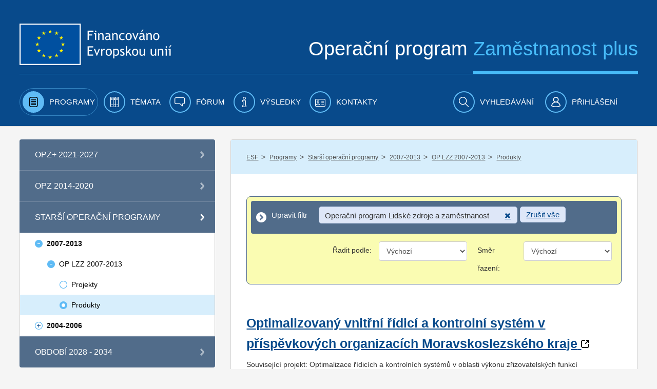

--- FILE ---
content_type: text/html;charset=UTF-8
request_url: https://www.esfcr.cz/produkty-oplzz?p_p_id=101_INSTANCE_0vxsQYRpZsom&p_p_lifecycle=0&p_p_state=normal&p_p_mode=view&p_p_col_id=column-2&p_p_col_pos=2&p_p_col_count=3&_101_INSTANCE_0vxsQYRpZsom_delta=20&_101_INSTANCE_0vxsQYRpZsom_keywords=&_101_INSTANCE_0vxsQYRpZsom_advancedSearch=false&_101_INSTANCE_0vxsQYRpZsom_andOperator=true&p_r_p_564233524_resetCur=false&_101_INSTANCE_0vxsQYRpZsom_cur=17
body_size: 25589
content:

























































		<!DOCTYPE html>







	
	



















		














	
	
	
		
	
	
	
	
	
	
	
		
		
	
	
		
	
	
	
	
	

	
	
	

	
	
	

	
	
	
	
	










































<html class="aui ltr" dir="ltr" lang="cs-CZ">

<head>
	<title>Produkty - www.esfcr.cz</title>
        	<meta content="initial-scale=1.0, width=device-width" name="viewport" />
        <meta name="google-site-verification" content="0Z2hdFPYOfB3L5rxVvCAQGp48TdCzeD6jTJ3AijaqtQ" />
	<script type="text/javascript" src="https://www.esfcr.cz/esfportal-theme/js/jquery-a.min.js"></script>

    




























































<meta content="text/html; charset=UTF-8" http-equiv="content-type" />








































































	

	

	

	

	

	



<link href="https://www.esfcr.cz/esfportal-theme/images/favicon.ico" rel="Shortcut Icon" />





	<link href="https&#x3a;&#x2f;&#x2f;www&#x2e;esfcr&#x2e;cz&#x2f;produkty-oplzz&#x3f;p_p_id&#x3d;101_INSTANCE_0vxsQYRpZsom&#x26;p_p_lifecycle&#x3d;0&#x26;p_p_state&#x3d;normal&#x26;p_p_mode&#x3d;view&#x26;p_p_col_id&#x3d;column-2&#x26;p_p_col_pos&#x3d;2&#x26;p_p_col_count&#x3d;3&#x26;_101_INSTANCE_0vxsQYRpZsom_delta&#x3d;20&#x26;_101_INSTANCE_0vxsQYRpZsom_keywords&#x3d;&#x26;_101_INSTANCE_0vxsQYRpZsom_advancedSearch&#x3d;false&#x26;_101_INSTANCE_0vxsQYRpZsom_andOperator&#x3d;true&#x26;p_r_p_564233524_resetCur&#x3d;false&#x26;_101_INSTANCE_0vxsQYRpZsom_cur&#x3d;17" rel="canonical" />

	





<link class="lfr-css-file" href="https&#x3a;&#x2f;&#x2f;www&#x2e;esfcr&#x2e;cz&#x2f;esfportal-theme&#x2f;css&#x2f;aui&#x2e;css&#x3f;browserId&#x3d;other&#x26;themeId&#x3d;esfportal_WAR_esfportaltheme&#x26;minifierType&#x3d;css&#x26;languageId&#x3d;cs_CZ&#x26;b&#x3d;6203&#x26;t&#x3d;1760683459073" rel="stylesheet" type="text/css" />

<link href="&#x2f;html&#x2f;css&#x2f;main&#x2e;css&#x3f;browserId&#x3d;other&#x26;themeId&#x3d;esfportal_WAR_esfportaltheme&#x26;minifierType&#x3d;css&#x26;languageId&#x3d;cs_CZ&#x26;b&#x3d;6203&#x26;t&#x3d;1429138192000" rel="stylesheet" type="text/css" />









	

				<link href="https://www.esfcr.cz/esfportal-portlet-application/css/iba-form.css?browserId=other&amp;themeId=esfportal_WAR_esfportaltheme&amp;minifierType=css&amp;languageId=cs_CZ&amp;b=6203&amp;t=1760967345528" rel="stylesheet" type="text/css" />

	

				<link href="https://www.esfcr.cz/esfportal-portlet-application/css/iba-detail.css?browserId=other&amp;themeId=esfportal_WAR_esfportaltheme&amp;minifierType=css&amp;languageId=cs_CZ&amp;b=6203&amp;t=1760967345528" rel="stylesheet" type="text/css" />

	

				<link href="https://www.esfcr.cz/esfportal-portlet-application/css/application.css?browserId=other&amp;themeId=esfportal_WAR_esfportaltheme&amp;minifierType=css&amp;languageId=cs_CZ&amp;b=6203&amp;t=1760967345528" rel="stylesheet" type="text/css" />

	

				<link href="https://www.esfcr.cz/esfportal-portlet-application/css/jquery-ui-custom.css?browserId=other&amp;themeId=esfportal_WAR_esfportaltheme&amp;minifierType=css&amp;languageId=cs_CZ&amp;b=6203&amp;t=1760967345528" rel="stylesheet" type="text/css" />

	

				<link href="https://www.esfcr.cz/esfportal-portlet-application/css/select2.min.css?browserId=other&amp;themeId=esfportal_WAR_esfportaltheme&amp;minifierType=css&amp;languageId=cs_CZ&amp;b=6203&amp;t=1760967345528" rel="stylesheet" type="text/css" />

	

				<link href="https://www.esfcr.cz/esfportal-portlet-application/css/assetpublisherfilter/assetpublisherfilter.css?browserId=other&amp;themeId=esfportal_WAR_esfportaltheme&amp;minifierType=css&amp;languageId=cs_CZ&amp;b=6203&amp;t=1760967345528" rel="stylesheet" type="text/css" />

	

				<link href="https://www.esfcr.cz/esfportal-portlet-application/css/components/ion.rangeSlider/ion.rangeSlider.css?browserId=other&amp;themeId=esfportal_WAR_esfportaltheme&amp;minifierType=css&amp;languageId=cs_CZ&amp;b=6203&amp;t=1760967345528" rel="stylesheet" type="text/css" />

	

				<link href="https://www.esfcr.cz/esfportal-portlet-application/css/components/ion.rangeSlider/ion.rangeSlider.skinHTML5.css?browserId=other&amp;themeId=esfportal_WAR_esfportaltheme&amp;minifierType=css&amp;languageId=cs_CZ&amp;b=6203&amp;t=1760967345528" rel="stylesheet" type="text/css" />

	

				<link href="https://www.esfcr.cz/esfportal-portlet-application/css/components/ion.rangeSlider/normalize.css?browserId=other&amp;themeId=esfportal_WAR_esfportaltheme&amp;minifierType=css&amp;languageId=cs_CZ&amp;b=6203&amp;t=1760967345528" rel="stylesheet" type="text/css" />

	

				<link href="https://www.esfcr.cz/html/portlet/asset_publisher/css/main.css?browserId=other&amp;themeId=esfportal_WAR_esfportaltheme&amp;minifierType=css&amp;languageId=cs_CZ&amp;b=6203&amp;t=1760967441940" rel="stylesheet" type="text/css" />

	

				<link href="https://www.esfcr.cz/html/portlet/journal_content/css/main.css?browserId=other&amp;themeId=esfportal_WAR_esfportaltheme&amp;minifierType=css&amp;languageId=cs_CZ&amp;b=6203&amp;t=1760967441940" rel="stylesheet" type="text/css" />

	

				<link href="https://www.esfcr.cz/notifications-portlet/notifications/css/main.css?browserId=other&amp;themeId=esfportal_WAR_esfportaltheme&amp;minifierType=css&amp;languageId=cs_CZ&amp;b=6203&amp;t=1760967345473" rel="stylesheet" type="text/css" />

	

				<link href="https://www.esfcr.cz/esfportal-portlet-application/css/exportpage/exportpage.css?browserId=other&amp;themeId=esfportal_WAR_esfportaltheme&amp;minifierType=css&amp;languageId=cs_CZ&amp;b=6203&amp;t=1760967345528" rel="stylesheet" type="text/css" />

	

				<link href="https://www.esfcr.cz/esfportal-portlet-application/css/newsletter/newsletter.css?browserId=other&amp;themeId=esfportal_WAR_esfportaltheme&amp;minifierType=css&amp;languageId=cs_CZ&amp;b=6203&amp;t=1760967345528" rel="stylesheet" type="text/css" />

	

				<link href="https://www.esfcr.cz/esfportal-portlet-application/css/simplesearch/simplesearch.css?browserId=other&amp;themeId=esfportal_WAR_esfportaltheme&amp;minifierType=css&amp;languageId=cs_CZ&amp;b=6203&amp;t=1760967345528" rel="stylesheet" type="text/css" />

	







<script type="text/javascript">
	// <![CDATA[
		var Liferay = {
			Browser: {
				acceptsGzip: function() {
					return true;
				},
				getMajorVersion: function() {
					return 131.0;
				},
				getRevision: function() {
					return "537.36";
				},
				getVersion: function() {
					return "131.0";
				},
				isAir: function() {
					return false;
				},
				isChrome: function() {
					return true;
				},
				isFirefox: function() {
					return false;
				},
				isGecko: function() {
					return true;
				},
				isIe: function() {
					return false;
				},
				isIphone: function() {
					return false;
				},
				isLinux: function() {
					return false;
				},
				isMac: function() {
					return true;
				},
				isMobile: function() {
					return false;
				},
				isMozilla: function() {
					return false;
				},
				isOpera: function() {
					return false;
				},
				isRtf: function() {
					return true;
				},
				isSafari: function() {
					return true;
				},
				isSun: function() {
					return false;
				},
				isWap: function() {
					return false;
				},
				isWapXhtml: function() {
					return false;
				},
				isWebKit: function() {
					return true;
				},
				isWindows: function() {
					return false;
				},
				isWml: function() {
					return false;
				}
			},

			Data: {
				NAV_SELECTOR: '#navigation',

				isCustomizationView: function() {
					return false;
				},

				notices: [
					null

					

					
				]
			},

			ThemeDisplay: {
				
					getLayoutId: function() {
						return "146";
					},
					getLayoutURL: function() {
						return "https://www.esfcr.cz/produkty-oplzz";
					},
					getParentLayoutId: function() {
						return "5";
					},
					isPrivateLayout: function() {
						return "false";
					},
					isVirtualLayout: function() {
						return false;
					},
				

				getBCP47LanguageId: function() {
					return "cs-CZ";
				},
				getCDNBaseURL: function() {
					return "https://www.esfcr.cz";
				},
				getCDNDynamicResourcesHost: function() {
					return "";
				},
				getCDNHost: function() {
					return "";
				},
				getCompanyId: function() {
					return "20155";
				},
				getCompanyGroupId: function() {
					return "20195";
				},
				getDefaultLanguageId: function() {
					return "cs_CZ";
				},
				getDoAsUserIdEncoded: function() {
					return "";
				},
				getLanguageId: function() {
					return "cs_CZ";
				},
				getParentGroupId: function() {
					return "21802";
				},
				getPathContext: function() {
					return "";
				},
				getPathImage: function() {
					return "/image";
				},
				getPathJavaScript: function() {
					return "/html/js";
				},
				getPathMain: function() {
					return "/c";
				},
				getPathThemeImages: function() {
					return "https://www.esfcr.cz/esfportal-theme/images";
				},
				getPathThemeRoot: function() {
					return "/esfportal-theme";
				},
				getPlid: function() {
					return "1825551";
				},
				getPortalURL: function() {
					return "https://www.esfcr.cz";
				},
				getPortletSetupShowBordersDefault: function() {
					return false;
				},
				getScopeGroupId: function() {
					return "21802";
				},
				getScopeGroupIdOrLiveGroupId: function() {
					return "21802";
				},
				getSessionId: function() {
					
						
						
							return "";
						
					
				},
				getSiteGroupId: function() {
					return "21802";
				},
				getURLControlPanel: function() {
					return "/group/control_panel?refererPlid=1825551";
				},
				getURLHome: function() {
					return "https\x3a\x2f\x2fwww\x2eesfcr\x2ecz\x2fweb\x2fguest";
				},
				getUserId: function() {
					return "20159";
				},
				getUserName: function() {
					
						
						
							return "";
						
					
				},
				isAddSessionIdToURL: function() {
					return false;
				},
				isFreeformLayout: function() {
					return false;
				},
				isImpersonated: function() {
					return false;
				},
				isSignedIn: function() {
					return false;
				},
				isStateExclusive: function() {
					return false;
				},
				isStateMaximized: function() {
					return false;
				},
				isStatePopUp: function() {
					return false;
				}
			},

			PropsValues: {
				NTLM_AUTH_ENABLED: false
			}
		};

		var themeDisplay = Liferay.ThemeDisplay;

		

		Liferay.AUI = {
			getAvailableLangPath: function() {
				return 'available_languages.jsp?browserId=other&themeId=esfportal_WAR_esfportaltheme&colorSchemeId=01&minifierType=js&languageId=cs_CZ&b=6203&t=1760967437045';
			},
			getCombine: function() {
				return true;
			},
			getComboPath: function() {
				return '/combo/?browserId=other&minifierType=&languageId=cs_CZ&b=6203&t=1760967437045&';
			},
			getFilter: function() {
				
					
						return 'min';
					
					
					
				
			},
			getJavaScriptRootPath: function() {
				return '/html/js';
			},
			getLangPath: function() {
				return 'aui_lang.jsp?browserId=other&themeId=esfportal_WAR_esfportaltheme&colorSchemeId=01&minifierType=js&languageId=cs_CZ&b=6203&t=1760967437045';
			}
		};

		Liferay.authToken = '6Di0V9vw';

		

		Liferay.currentURL = '\x2fprodukty-oplzz\x3fp_p_id\x3d101_INSTANCE_0vxsQYRpZsom\x26p_p_lifecycle\x3d0\x26p_p_state\x3dnormal\x26p_p_mode\x3dview\x26p_p_col_id\x3dcolumn-2\x26p_p_col_pos\x3d2\x26p_p_col_count\x3d3\x26_101_INSTANCE_0vxsQYRpZsom_delta\x3d20\x26_101_INSTANCE_0vxsQYRpZsom_keywords\x3d\x26_101_INSTANCE_0vxsQYRpZsom_advancedSearch\x3dfalse\x26_101_INSTANCE_0vxsQYRpZsom_andOperator\x3dtrue\x26p_r_p_564233524_resetCur\x3dfalse\x26_101_INSTANCE_0vxsQYRpZsom_cur\x3d17';
		Liferay.currentURLEncoded = '%2Fprodukty-oplzz%3Fp_p_id%3D101_INSTANCE_0vxsQYRpZsom%26p_p_lifecycle%3D0%26p_p_state%3Dnormal%26p_p_mode%3Dview%26p_p_col_id%3Dcolumn-2%26p_p_col_pos%3D2%26p_p_col_count%3D3%26_101_INSTANCE_0vxsQYRpZsom_delta%3D20%26_101_INSTANCE_0vxsQYRpZsom_keywords%3D%26_101_INSTANCE_0vxsQYRpZsom_advancedSearch%3Dfalse%26_101_INSTANCE_0vxsQYRpZsom_andOperator%3Dtrue%26p_r_p_564233524_resetCur%3Dfalse%26_101_INSTANCE_0vxsQYRpZsom_cur%3D17';
	// ]]>
</script>


<script type="text/javascript">
    
    LFR_SESSION_STATE_CUSTOM_DOMAIN = ".esfcr.cz";
    
</script>



	
		
			
				<script src="/html/js/barebone.jsp?browserId=other&amp;themeId=esfportal_WAR_esfportaltheme&amp;colorSchemeId=01&amp;minifierType=js&amp;minifierBundleId=javascript.barebone.files&amp;languageId=cs_CZ&amp;b=6203&amp;t=1760967437045" type="text/javascript"></script>
			
			
		
	
	


<script type="text/javascript">
	// <![CDATA[
		

			

			
				Liferay.Portlet.list = ['71_INSTANCE_Wj3dMryvSRvX', '73_INSTANCE_F67hpnVYILpA', 'AssetPublisherFilterPortlet_WAR_esfportalportletapplication', '101_INSTANCE_0vxsQYRpZsom', '56_INSTANCE_OiNC7KBwBZps', 'NewsletterPortlet_WAR_esfportalportletapplication', 'SimpleSearchPortlet_WAR_esfportalportletapplication'];
			
		

		

		
	// ]]>
</script>





	
		

			

			
		
		
	



	
		
		

			

			
		
	



	
		
		

			

			
				<!-- Google tag (gtag.js) -->
<script async src="https://www.googletagmanager.com/gtag/js?id=G-FV8BZH4SDL"></script>
<script>
  window.dataLayer = window.dataLayer || [];
  function gtag(){dataLayer.push(arguments);}
  gtag('js', new Date());

if(Liferay.ThemeDisplay.isSignedIn()){
  var userId = Liferay.ThemeDisplay.getUserId();
  gtag('config', 'G-FV8BZH4SDL', {
      'user_id': userId
   });
   dataLayer.push({
   'user_id': userId
  });
} else {
    gtag('config', 'G-FV8BZH4SDL');
}
</script>

<!-- Google Tag Manager -->
<script>(function(w,d,s,l,i){w[l]=w[l]||[];w[l].push({'gtm.start':
new Date().getTime(),event:'gtm.js'});var f=d.getElementsByTagName(s)[0],
j=d.createElement(s),dl=l!='dataLayer'?'&l='+l:'';j.async=true;j.src=
'https://www.googletagmanager.com/gtm.js?id='+i+dl;f.parentNode.insertBefore(j,f);
})(window,document,'script','dataLayer','GTM-WLRFWQ2');</script>
<!-- End Google Tag Manager -->
			
		
	










	

				<script src="https://www.esfcr.cz/esfportal-portlet-application/js/application.js?browserId=other&amp;minifierType=js&amp;languageId=cs_CZ&amp;b=6203&amp;t=1760967345528" type="text/javascript"></script>

	

				<script src="https://www.esfcr.cz/esfportal-portlet-application/../esfportal-theme/js/jquery-a.min.js?browserId=other&amp;minifierType=js&amp;languageId=cs_CZ&amp;b=6203&amp;t=1760967345528" type="text/javascript"></script>

	

				<script src="https://www.esfcr.cz/esfportal-portlet-application/js/components/jquery-ui-custom.js?browserId=other&amp;minifierType=js&amp;languageId=cs_CZ&amp;b=6203&amp;t=1760967345528" type="text/javascript"></script>

	

				<script src="https://www.esfcr.cz/esfportal-portlet-application/js/components/jquery.validate.js?browserId=other&amp;minifierType=js&amp;languageId=cs_CZ&amp;b=6203&amp;t=1760967345528" type="text/javascript"></script>

	

				<script src="https://www.esfcr.cz/esfportal-portlet-application/js/components/select2/select2.full.min.js?browserId=other&amp;minifierType=js&amp;languageId=cs_CZ&amp;b=6203&amp;t=1760967345528" type="text/javascript"></script>

	

				<script src="https://www.esfcr.cz/esfportal-portlet-application/js/components/select2/i18n/cs.js?browserId=other&amp;minifierType=js&amp;languageId=cs_CZ&amp;b=6203&amp;t=1760967345528" type="text/javascript"></script>

	

				<script src="https://www.esfcr.cz/esfportal-portlet-application/js/components/select2/i18n/en.js?browserId=other&amp;minifierType=js&amp;languageId=cs_CZ&amp;b=6203&amp;t=1760967345528" type="text/javascript"></script>

	

				<script src="https://www.esfcr.cz/esfportal-portlet-application/../esfportal-theme/js/structureAutocomplete.js?browserId=other&amp;minifierType=js&amp;languageId=cs_CZ&amp;b=6203&amp;t=1760967345528" type="text/javascript"></script>

	

				<script src="https://www.esfcr.cz/esfportal-portlet-application/js/components/asset-filter-ajax-picker.js?browserId=other&amp;minifierType=js&amp;languageId=cs_CZ&amp;b=6203&amp;t=1760967345528" type="text/javascript"></script>

	

				<script src="https://www.esfcr.cz/esfportal-portlet-application/js/components/ion.rangeSlider-2.1.7/ion.rangeSlider.min.js?browserId=other&amp;minifierType=js&amp;languageId=cs_CZ&amp;b=6203&amp;t=1760967345528" type="text/javascript"></script>

	

				<script src="https://www.esfcr.cz/esfportal-portlet-application/js/portlets/exportpage/esf-export-page.js?browserId=other&amp;minifierType=js&amp;languageId=cs_CZ&amp;b=6203&amp;t=1760967345528" type="text/javascript"></script>

	

				<script src="https://www.esfcr.cz/esfportal-portlet-application/js/components/utils.js?browserId=other&amp;minifierType=js&amp;languageId=cs_CZ&amp;b=6203&amp;t=1760967345528" type="text/javascript"></script>

	











<link class="lfr-css-file" href="https&#x3a;&#x2f;&#x2f;www&#x2e;esfcr&#x2e;cz&#x2f;esfportal-theme&#x2f;css&#x2f;main&#x2e;css&#x3f;browserId&#x3d;other&#x26;themeId&#x3d;esfportal_WAR_esfportaltheme&#x26;minifierType&#x3d;css&#x26;languageId&#x3d;cs_CZ&#x26;b&#x3d;6203&#x26;t&#x3d;1760683459073" rel="stylesheet" type="text/css" />








	<style type="text/css">

		

			

		

			

		

			

		

			

		

			

		

			

		

			

		

			

		

			

		

			

		

	</style>




	<link href="/esfportal-theme/js/vendor/bxslider/jquery.bxslider.css" rel="stylesheet" />
	<script src="/esfportal-theme/js/vendor/bxslider/jquery.bxslider.min.js"></script>
		 <script src="/esfportal-theme/js/vendor/highcharts/code/highcharts.js"></script>
	 <script src="/esfportal-theme/js/vendor/highcharts/code/modules/exporting.js"></script>
	 <script src="/esfportal-theme/js/vendor/highcharts/languages/highcharts.cs_CZ.js"></script>
	 <script src="/esfportal-theme/js/esf.js?t=1760683459073" type="text/javascript"></script>
	
                </head>

<body class=" yui3-skin-sam controls-visible signed-out public-page site">

<a href="#main-content" id="skip-to-content">Přejít k obsahu</a>
































































































































	<div id="header-combo-wrapper" class="header-combo-wrapper">
	<div id="header-combo" class="header-combo">
		<div class="header" id="top">
			<div class="container">
				<div class="row">
					<div class="span12">

						<header>
							<div class="row">
								<div class="span5">
									<a class="esf-logo" href="/">
										<img src="https://www.esfcr.cz/esfportal-theme/images/esf/logo.png" alt="Evropská unie, Evropský sociální fond. Operační program zaměstnanost" />
									</a>
								</div>
								<div class="span7">
									<div class="slogan">Operační program <span>Zaměstnanost plus</span></div>
								</div>
							</div>
							<div class="clearfix"></div>
							<div class="cl"></div>
						</header>

					</div>
				</div>
			</div>
		</div>

		
		
						
		<div class="navbar navbar-static-top esf-navigation">
			<div class="navbar-inner">

				
				<div class="container menu-bar">
				<a class="btn btn-navbar menu-toggle" data-toggle="collapse" data-target=".nav-collapse" tabindex="0" ><img src="https://www.esfcr.cz/esfportal-theme/images/esf/mobile-menu-left.png" alt=""/><span class="menu-text">Menu</span></a>
				
				
				<div class="nav-collapse collapse">
						<ul class="nav nav-main">
											<!-- 0. level -->
							
																
																								<li class="selected has-children" id="layout_2" aria-selected='true' role="presentation">
									<a aria-labelledby="layout_2" href="https&#x3a;&#x2f;&#x2f;www&#x2e;esfcr&#x2e;cz&#x2f;programy" aria-haspopup='true'  role="menuitem">
										<i class="icon-programy menu-icon"></i>
										<span>Programy</span>
									</a>
													<!-- 1. level -->
																				<span class="submenu_button js-submenu-btn open" open-target="submenu_1"></span>
										<ul class="nav nav-submenu visible-phone submenu_1 open">
											
												
												
																																				<li class=" has-children" id="layout_860">
													<a aria-labelledby="layout_860" href="https&#x3a;&#x2f;&#x2f;www&#x2e;esfcr&#x2e;cz&#x2f;opz-plus"   role="menuitem">
														<span>OPZ+ 2021-2027</span>
													</a>
																	<!-- 2. level -->
																												<span class="submenu_button js-submenu-btn " open-target="submenu_2"></span>
														<ul class="nav nav-submenu sub2 submenu_2 ">
															
																
																
																																<li class="" id="layout_913">
																	<a aria-labelledby="layout_913" href="https&#x3a;&#x2f;&#x2f;www&#x2e;esfcr&#x2e;cz&#x2f;aktuality-opz-plus"   role="menuitem">
																		<span>Aktuality OPZ+</span>
																	</a>
																																	</li>
															
																
																
																																																<li class=" has-children" id="layout_985">
																	<a aria-labelledby="layout_985" href="https&#x3a;&#x2f;&#x2f;www&#x2e;esfcr&#x2e;cz&#x2f;akce-opz-plus"   role="menuitem">
																		<span>Akce OPZ+</span>
																	</a>
																					<!-- 3. level -->
																																				<span class="submenu_button js-submenu-btn " open-target="submenu_3"></span>
																		<ul class="nav nav-submenu sub3 submenu_3 ">
																			
																				
																				
																																								<li class="" id="layout_482">
																					<a aria-labelledby="layout_482" href="https&#x3a;&#x2f;&#x2f;www&#x2e;esfcr&#x2e;cz&#x2f;akce-ridiciho-organu-opz-plus"   role="menuitem">
																						<span>Akce řídicího orgánu</span>
																					</a>
																																									</li>
																			
																				
																				
																																								<li class="" id="layout_1299">
																					<a aria-labelledby="layout_1299" href="https&#x3a;&#x2f;&#x2f;www&#x2e;esfcr&#x2e;cz&#x2f;akce-projektu-opz-plus"   role="menuitem">
																						<span>Akce projektů OPZ+</span>
																					</a>
																																									</li>
																																					</ul>
																																	</li>
															
																
																
																																																<li class=" has-children" id="layout_914">
																	<a aria-labelledby="layout_914" href="https&#x3a;&#x2f;&#x2f;www&#x2e;esfcr&#x2e;cz&#x2f;dokumenty-opz-plus"   role="menuitem">
																		<span>Dokumenty OPZ+</span>
																	</a>
																					<!-- 3. level -->
																																				<span class="submenu_button js-submenu-btn " open-target="submenu_4"></span>
																		<ul class="nav nav-submenu sub3 submenu_4 ">
																			
																				
																				
																																								<li class="" id="layout_942">
																					<a aria-labelledby="layout_942" href="https&#x3a;&#x2f;&#x2f;www&#x2e;esfcr&#x2e;cz&#x2f;operacni-program-zamestnanost-plus"   role="menuitem">
																						<span>Operační program Zaměstnanost plus</span>
																					</a>
																																									</li>
																			
																				
																				
																																								<li class="" id="layout_915">
																					<a aria-labelledby="layout_915" href="https&#x3a;&#x2f;&#x2f;www&#x2e;esfcr&#x2e;cz&#x2f;pravidla-pro-zadatele-a-prijemce-opz-plus"   role="menuitem">
																						<span>Pravidla pro žadatele a příjemce</span>
																					</a>
																																									</li>
																			
																				
																				
																																								<li class="" id="layout_979">
																					<a aria-labelledby="layout_979" href="https&#x3a;&#x2f;&#x2f;www&#x2e;esfcr&#x2e;cz&#x2f;hodnoceni-a-vyber-projektu-opz-plus"   role="menuitem">
																						<span>Hodnocení a výběr projektů</span>
																					</a>
																																									</li>
																			
																				
																				
																																								<li class="" id="layout_1081">
																					<a aria-labelledby="layout_1081" href="https&#x3a;&#x2f;&#x2f;www&#x2e;esfcr&#x2e;cz&#x2f;vzory-a-postupy-pro-zadavaci-vyberova-rizeni-opz-plus"   role="menuitem">
																						<span>Vzory a postupy pro zadávací/výběrová řízení</span>
																					</a>
																																									</li>
																			
																				
																				
																																								<li class="" id="layout_917">
																					<a aria-labelledby="layout_917" href="https&#x3a;&#x2f;&#x2f;www&#x2e;esfcr&#x2e;cz&#x2f;monitorovani-podporenych-osob-opz-plus"   role="menuitem">
																						<span>Monitorování podpořených osob</span>
																					</a>
																																									</li>
																			
																				
																				
																																								<li class="" id="layout_922">
																					<a aria-labelledby="layout_922" href="https&#x3a;&#x2f;&#x2f;www&#x2e;esfcr&#x2e;cz&#x2f;sablony-a-vzory-pro-vizualni-identitu-opz-plus"   role="menuitem">
																						<span>Šablony a vzory pro vizuální identitu</span>
																					</a>
																																									</li>
																			
																				
																				
																																								<li class="" id="layout_938">
																					<a aria-labelledby="layout_938" href="https&#x3a;&#x2f;&#x2f;www&#x2e;esfcr&#x2e;cz&#x2f;formulare-a-pokyny-potrebne-v-ramci-pripravy-zadosti-o-podporu-opz-plus"   role="menuitem">
																						<span>Formuláře a pokyny potřebné v rámci přípravy žádosti o podporu</span>
																					</a>
																																									</li>
																			
																				
																				
																																								<li class="" id="layout_939">
																					<a aria-labelledby="layout_939" href="https&#x3a;&#x2f;&#x2f;www&#x2e;esfcr&#x2e;cz&#x2f;formulare-a-pokyny-pro-uzavreni-pravniho-aktu-a-vzory-pravnich-aktu-opz-plus"   role="menuitem">
																						<span>Formuláře a pokyny pro uzavření právního aktu a vzory právních aktů</span>
																					</a>
																																									</li>
																			
																				
																				
																																								<li class="" id="layout_1053">
																					<a aria-labelledby="layout_1053" href="https&#x3a;&#x2f;&#x2f;www&#x2e;esfcr&#x2e;cz&#x2f;formulare-z-oblasti-verejne-podpory-a-podpory-de-minimis-opz-plus"   role="menuitem">
																						<span>Formuláře z oblasti veřejné podpory a podpory de minimis</span>
																					</a>
																																									</li>
																			
																				
																				
																																								<li class="" id="layout_1068">
																					<a aria-labelledby="layout_1068" href="https&#x3a;&#x2f;&#x2f;www&#x2e;esfcr&#x2e;cz&#x2f;formulare-a-pokyny-ke-zprave-o-realizaci-projektu-zadosti-o-platbu-a-zadosti-o-zmenu-opz-plus"   role="menuitem">
																						<span>Formuláře a pokyny ke zprávě o realizaci projektu, žádosti o platbu a žádosti o změnu</span>
																					</a>
																																									</li>
																			
																				
																				
																																								<li class="" id="layout_1066">
																					<a aria-labelledby="layout_1066" href="https&#x3a;&#x2f;&#x2f;www&#x2e;esfcr&#x2e;cz&#x2f;udaje-o-programu"   role="menuitem">
																						<span>Údaje o programu</span>
																					</a>
																																									</li>
																																					</ul>
																																	</li>
															
																
																
																																																<li class=" has-children" id="layout_943">
																	<a aria-labelledby="layout_943" href="https&#x3a;&#x2f;&#x2f;www&#x2e;esfcr&#x2e;cz&#x2f;vyzvy-opz-plus"   role="menuitem">
																		<span>Výzvy OPZ+</span>
																	</a>
																					<!-- 3. level -->
																																				<span class="submenu_button js-submenu-btn " open-target="submenu_5"></span>
																		<ul class="nav nav-submenu sub3 submenu_5 ">
																			
																				
																				
																																								<li class="" id="layout_946">
																					<a aria-labelledby="layout_946" href="https&#x3a;&#x2f;&#x2f;www&#x2e;esfcr&#x2e;cz&#x2f;prehled-vyzev-opz-plus"   role="menuitem">
																						<span>Přehled výzev</span>
																					</a>
																																									</li>
																			
																				
																				
																																								<li class="" id="layout_1269">
																					<a aria-labelledby="layout_1269" href="https&#x3a;&#x2f;&#x2f;www&#x2e;esfcr&#x2e;cz&#x2f;uvery-pro-socialni-podniky"   role="menuitem">
																						<span>Úvěry pro sociální podniky</span>
																					</a>
																																									</li>
																			
																				
																				
																																								<li class="" id="layout_944">
																					<a aria-labelledby="layout_944" href="https&#x3a;&#x2f;&#x2f;www&#x2e;esfcr&#x2e;cz&#x2f;harmonogram-vyzev-opz-plus"   role="menuitem">
																						<span>Harmonogram výzev</span>
																					</a>
																																									</li>
																																					</ul>
																																	</li>
															
																
																
																																<li class="" id="layout_937">
																	<a aria-labelledby="layout_937" href="https&#x3a;&#x2f;&#x2f;www&#x2e;esfcr&#x2e;cz&#x2f;monitorovaci-vybor-opz-plus"   role="menuitem">
																		<span>Monitorovací výbor OPZ+</span>
																	</a>
																																	</li>
															
																
																
																																<li class="" id="layout_1080">
																	<a aria-labelledby="layout_1080" href="https&#x3a;&#x2f;&#x2f;www&#x2e;esfcr&#x2e;cz&#x2f;zadavaci-rizeni-opz-plus"   role="menuitem">
																		<span>Zadávací řízení</span>
																	</a>
																																	</li>
															
																
																
																																																<li class=" has-children" id="layout_1100">
																	<a aria-labelledby="layout_1100" href="https&#x3a;&#x2f;&#x2f;www&#x2e;esfcr&#x2e;cz&#x2f;ochrana-osobnich-udaju-opz-plus"   role="menuitem">
																		<span>Ochrana osobních údajů</span>
																	</a>
																					<!-- 3. level -->
																																				<span class="submenu_button js-submenu-btn " open-target="submenu_6"></span>
																		<ul class="nav nav-submenu sub3 submenu_6 ">
																			
																				
																				
																																								<li class="" id="layout_1101">
																					<a aria-labelledby="layout_1101" href="https&#x3a;&#x2f;&#x2f;www&#x2e;esfcr&#x2e;cz&#x2f;zpracovani-osobnich-udaju-v-opz-plus"   role="menuitem">
																						<span>Zpracování osobních údajů v OPZ+</span>
																					</a>
																																									</li>
																			
																				
																				
																																								<li class="" id="layout_1102">
																					<a aria-labelledby="layout_1102" href="https&#x3a;&#x2f;&#x2f;www&#x2e;esfcr&#x2e;cz&#x2f;poverenec-na-ochranu-osobnich-udaju"   role="menuitem">
																						<span>Pověřenec na ochranu osobních údajů</span>
																					</a>
																																									</li>
																			
																				
																				
																																								<li class="" id="layout_1103">
																					<a aria-labelledby="layout_1103" href="https&#x3a;&#x2f;&#x2f;www&#x2e;esfcr&#x2e;cz&#x2f;formulare-tykajici-se-ochrany-osobnich-udaju-opz-plus"   role="menuitem">
																						<span>Formuláře týkající se ochrany osobních údajů</span>
																					</a>
																																									</li>
																			
																				
																				
																																								<li class="" id="layout_1105">
																					<a aria-labelledby="layout_1105" href="https&#x3a;&#x2f;&#x2f;www&#x2e;esfcr&#x2e;cz&#x2f;pouceni-pro-registrovane-uzivatele-portalu-opz-plus"   role="menuitem">
																						<span>Poučení pro registrované uživatele portálu OPZ+</span>
																					</a>
																																									</li>
																			
																				
																				
																																								<li class="" id="layout_1104">
																					<a aria-labelledby="layout_1104" href="https&#x3a;&#x2f;&#x2f;www&#x2e;esfcr&#x2e;cz&#x2f;zaznamy-o-cinnostech-zpracovani-opz-plus"   role="menuitem">
																						<span>Záznamy o činnostech zpracování</span>
																					</a>
																																									</li>
																			
																				
																				
																																								<li class="" id="layout_1106">
																					<a aria-labelledby="layout_1106" href="https&#x3a;&#x2f;&#x2f;www&#x2e;esfcr&#x2e;cz&#x2f;vyuziti-it-nastroje-arachne-v-opz-plus"   role="menuitem">
																						<span>Využití IT nástroje ARACHNE v OPZ+</span>
																					</a>
																																									</li>
																																					</ul>
																																	</li>
															
																
																
																																<li class="" id="layout_1249">
																	<a aria-labelledby="layout_1249" href="https&#x3a;&#x2f;&#x2f;www&#x2e;esfcr&#x2e;cz&#x2f;projekty-opz-plus"   role="menuitem">
																		<span>PROJEKTY</span>
																	</a>
																																	</li>
																													</ul>
																									</li>
											
												
												
																																				<li class=" has-children" id="layout_3">
													<a aria-labelledby="layout_3" href="https&#x3a;&#x2f;&#x2f;www&#x2e;esfcr&#x2e;cz&#x2f;programy&#x2f;op-zamestnanost"   role="menuitem">
														<span>OPZ 2014-2020</span>
													</a>
																	<!-- 2. level -->
																												<span class="submenu_button js-submenu-btn " open-target="submenu_7"></span>
														<ul class="nav nav-submenu sub2 submenu_7 ">
															
																
																
																																<li class="" id="layout_80">
																	<a aria-labelledby="layout_80" href="https&#x3a;&#x2f;&#x2f;www&#x2e;esfcr&#x2e;cz&#x2f;aktuality-opz"   role="menuitem">
																		<span>Aktuality</span>
																	</a>
																																	</li>
															
																
																
																																																<li class=" has-children" id="layout_177">
																	<a aria-labelledby="layout_177" href="https&#x3a;&#x2f;&#x2f;www&#x2e;esfcr&#x2e;cz&#x2f;akce-opz"   role="menuitem">
																		<span>Akce</span>
																	</a>
																					<!-- 3. level -->
																																				<span class="submenu_button js-submenu-btn " open-target="submenu_8"></span>
																		<ul class="nav nav-submenu sub3 submenu_8 ">
																			
																				
																				
																																								<li class="" id="layout_483">
																					<a aria-labelledby="layout_483" href="https&#x3a;&#x2f;&#x2f;www&#x2e;esfcr&#x2e;cz&#x2f;akce-projektu-opz"   role="menuitem">
																						<span>Akce projektů</span>
																					</a>
																																									</li>
																																					</ul>
																																	</li>
															
																
																
																																																<li class=" has-children" id="layout_82">
																	<a aria-labelledby="layout_82" href="https&#x3a;&#x2f;&#x2f;www&#x2e;esfcr&#x2e;cz&#x2f;dokumenty-opz"   role="menuitem">
																		<span>Dokumenty</span>
																	</a>
																					<!-- 3. level -->
																																				<span class="submenu_button js-submenu-btn " open-target="submenu_9"></span>
																		<ul class="nav nav-submenu sub3 submenu_9 ">
																			
																				
																				
																																								<li class="" id="layout_161">
																					<a aria-labelledby="layout_161" href="https&#x3a;&#x2f;&#x2f;www&#x2e;esfcr&#x2e;cz&#x2f;operacni-program-zamestnanost"   role="menuitem">
																						<span>Operační program Zaměstnanost</span>
																					</a>
																																									</li>
																			
																				
																				
																																								<li class="" id="layout_162">
																					<a aria-labelledby="layout_162" href="https&#x3a;&#x2f;&#x2f;www&#x2e;esfcr&#x2e;cz&#x2f;pravidla-pro-zadatele-a-prijemce-opz"   role="menuitem">
																						<span>Pravidla pro žadatele a příjemce</span>
																					</a>
																																									</li>
																			
																				
																				
																																								<li class="" id="layout_163">
																					<a aria-labelledby="layout_163" href="https&#x3a;&#x2f;&#x2f;www&#x2e;esfcr&#x2e;cz&#x2f;formulare-a-pokyny-potrebne-v-ramci-pripravy-zadosti-o-podporu-opz"   role="menuitem">
																						<span>Formuláře a pokyny potřebné v rámci přípravy žádosti o podporu</span>
																					</a>
																																									</li>
																			
																				
																				
																																								<li class="" id="layout_164">
																					<a aria-labelledby="layout_164" href="https&#x3a;&#x2f;&#x2f;www&#x2e;esfcr&#x2e;cz&#x2f;prirucka-pro-hodnotitele-opz"   role="menuitem">
																						<span>Příručka pro hodnotitele a pravidla výběrových komisí</span>
																					</a>
																																									</li>
																			
																				
																				
																																								<li class="" id="layout_165">
																					<a aria-labelledby="layout_165" href="https&#x3a;&#x2f;&#x2f;www&#x2e;esfcr&#x2e;cz&#x2f;formulare-z-oblasti-verejne-podpory-a-podpory-de-minimis-opz"   role="menuitem">
																						<span>Formuláře z oblasti veřejné podpory a podpory de minimis</span>
																					</a>
																																									</li>
																			
																				
																				
																																								<li class="" id="layout_166">
																					<a aria-labelledby="layout_166" href="https&#x3a;&#x2f;&#x2f;www&#x2e;esfcr&#x2e;cz&#x2f;formulare-pro-uzavreni-pravniho-aktu-a-vzory-pravnich-aktu-o-poskytnuti-podpory-na-projekt-opz"   role="menuitem">
																						<span>Formuláře pro uzavření právního aktu a vzory právních aktů o poskytnutí podpory na projekt</span>
																					</a>
																																									</li>
																			
																				
																				
																																								<li class="" id="layout_167">
																					<a aria-labelledby="layout_167" href="https&#x3a;&#x2f;&#x2f;www&#x2e;esfcr&#x2e;cz&#x2f;obvykle-ceny-a-mzdy-platy-opz"   role="menuitem">
																						<span>Obvyklé ceny a mzdy/platy</span>
																					</a>
																																									</li>
																			
																				
																				
																																								<li class="" id="layout_168">
																					<a aria-labelledby="layout_168" href="https&#x3a;&#x2f;&#x2f;www&#x2e;esfcr&#x2e;cz&#x2f;pracovni-vykaz-opz"   role="menuitem">
																						<span>Pracovní výkaz</span>
																					</a>
																																									</li>
																			
																				
																				
																																								<li class="" id="layout_169">
																					<a aria-labelledby="layout_169" href="https&#x3a;&#x2f;&#x2f;www&#x2e;esfcr&#x2e;cz&#x2f;monitorovani-podporenych-osob-opz"   role="menuitem">
																						<span>Monitorování podpořených osob</span>
																					</a>
																																									</li>
																			
																				
																				
																																								<li class="" id="layout_170">
																					<a aria-labelledby="layout_170" href="https&#x3a;&#x2f;&#x2f;www&#x2e;esfcr&#x2e;cz&#x2f;pokyny-k-vyplneni-zpravy-o-realizaci-zadosti-o-platbu-a-zadosti-o-zmenu-opz"   role="menuitem">
																						<span>Pokyny k vyplnění zprávy o realizaci, žádosti o platbu a žádosti o změnu</span>
																					</a>
																																									</li>
																			
																				
																				
																																								<li class="" id="layout_171">
																					<a aria-labelledby="layout_171" href="https&#x3a;&#x2f;&#x2f;www&#x2e;esfcr&#x2e;cz&#x2f;sablony-a-vzory-pro-vizualni-identitu-opz"   role="menuitem">
																						<span>Šablony a vzory pro vizuální identitu</span>
																					</a>
																																									</li>
																			
																				
																				
																																								<li class="" id="layout_172">
																					<a aria-labelledby="layout_172" href="https&#x3a;&#x2f;&#x2f;www&#x2e;esfcr&#x2e;cz&#x2f;vzory-pro-zadavaci-vyberova-rizeni-opz"   role="menuitem">
																						<span>Vzory a postupy pro zadávací/výběrová řízení</span>
																					</a>
																																									</li>
																			
																				
																				
																																								<li class="" id="layout_173">
																					<a aria-labelledby="layout_173" href="https&#x3a;&#x2f;&#x2f;www&#x2e;esfcr&#x2e;cz&#x2f;zadosti-o-prezkum-namitky-proti-neproplaceni-dotace-opz"   role="menuitem">
																						<span>Žádosti o přezkum, námitky proti neproplacení dotace</span>
																					</a>
																																									</li>
																			
																				
																				
																																								<li class="" id="layout_174">
																					<a aria-labelledby="layout_174" href="https&#x3a;&#x2f;&#x2f;www&#x2e;esfcr&#x2e;cz&#x2f;sebeevaluace-a-zaverecny-dotaznik-o-vysledcich-opz"   role="menuitem">
																						<span>Závěrečný dotazník o výsledcích, produkty projektů, sebeevaluace</span>
																					</a>
																																									</li>
																			
																				
																				
																																								<li class="" id="layout_533">
																					<a aria-labelledby="layout_533" href="https&#x3a;&#x2f;&#x2f;www&#x2e;esfcr&#x2e;cz&#x2f;projekty-premeny-subjektu-prijemce-dotace-opz"   role="menuitem">
																						<span>Projekty přeměny subjektu příjemce dotace</span>
																					</a>
																																									</li>
																			
																				
																				
																																								<li class="" id="layout_606">
																					<a aria-labelledby="layout_606" href="https&#x3a;&#x2f;&#x2f;www&#x2e;esfcr&#x2e;cz&#x2f;pravidla-zapojeni-mistnich-akcnich-skupin-do-opz"   role="menuitem">
																						<span>Pravidla zapojení místních akčních skupin do OPZ</span>
																					</a>
																																									</li>
																			
																				
																				
																																								<li class="" id="layout_176">
																					<a aria-labelledby="layout_176" href="https&#x3a;&#x2f;&#x2f;www&#x2e;esfcr&#x2e;cz&#x2f;caste-dotazy-opz"   role="menuitem">
																						<span>Časté dotazy</span>
																					</a>
																																									</li>
																																					</ul>
																																	</li>
															
																
																
																																																<li class=" has-children" id="layout_1113">
																	<a aria-labelledby="layout_1113" href="https&#x3a;&#x2f;&#x2f;www&#x2e;esfcr&#x2e;cz&#x2f;vyzvy-opz"   role="menuitem">
																		<span>Výzvy OPZ</span>
																	</a>
																					<!-- 3. level -->
																																				<span class="submenu_button js-submenu-btn " open-target="submenu_10"></span>
																		<ul class="nav nav-submenu sub3 submenu_10 ">
																			
																				
																				
																																								<li class="" id="layout_1109">
																					<a aria-labelledby="layout_1109" href="https&#x3a;&#x2f;&#x2f;www&#x2e;esfcr&#x2e;cz&#x2f;prehled-vyzev-opz"   role="menuitem">
																						<span>Přehled výzev OPZ</span>
																					</a>
																																									</li>
																			
																				
																				
																																								<li class="" id="layout_1243">
																					<a aria-labelledby="layout_1243" href="https&#x3a;&#x2f;&#x2f;www&#x2e;esfcr&#x2e;cz&#x2f;harmonogram-vyzev-opz"   role="menuitem">
																						<span>Harmonogram výzev</span>
																					</a>
																																									</li>
																																					</ul>
																																	</li>
															
																
																
																																<li class="" id="layout_84">
																	<a aria-labelledby="layout_84" href="https&#x3a;&#x2f;&#x2f;www&#x2e;esfcr&#x2e;cz&#x2f;projekty-opz"   role="menuitem">
																		<span>Projekty</span>
																	</a>
																																	</li>
															
																
																
																																<li class="" id="layout_85">
																	<a aria-labelledby="layout_85" href="https&#x3a;&#x2f;&#x2f;www&#x2e;esfcr&#x2e;cz&#x2f;produkty-opz"   role="menuitem">
																		<span>Produkty</span>
																	</a>
																																	</li>
															
																
																
																																<li class="" id="layout_86">
																	<a aria-labelledby="layout_86" href="https&#x3a;&#x2f;&#x2f;www&#x2e;esfcr&#x2e;cz&#x2f;zadavaci-rizeni-opz"   role="menuitem">
																		<span>Zadávací řízení</span>
																	</a>
																																	</li>
															
																
																
																																<li class="" id="layout_87">
																	<a aria-labelledby="layout_87" href="https&#x3a;&#x2f;&#x2f;www&#x2e;esfcr&#x2e;cz&#x2f;monitorovaci-vybor-opz"   role="menuitem">
																		<span>Monitorovací výbor</span>
																	</a>
																																	</li>
															
																
																
																																																<li class=" has-children" id="layout_775">
																	<a aria-labelledby="layout_775" href="https&#x3a;&#x2f;&#x2f;www&#x2e;esfcr&#x2e;cz&#x2f;ochrana-osobnich-udaju"   role="menuitem">
																		<span>Ochrana osobních údajů</span>
																	</a>
																					<!-- 3. level -->
																																				<span class="submenu_button js-submenu-btn " open-target="submenu_11"></span>
																		<ul class="nav nav-submenu sub3 submenu_11 ">
																			
																				
																				
																																								<li class="" id="layout_776">
																					<a aria-labelledby="layout_776" href="https&#x3a;&#x2f;&#x2f;www&#x2e;esfcr&#x2e;cz&#x2f;zpracovani-osobnich-udaju-v-opz"   role="menuitem">
																						<span>Zpracování osobních údajů v OPZ</span>
																					</a>
																																									</li>
																			
																				
																				
																																								<li class="" id="layout_777">
																					<a aria-labelledby="layout_777" href="https&#x3a;&#x2f;&#x2f;www&#x2e;esfcr&#x2e;cz&#x2f;poverenec-pro-ochranu-osobnich-udaju"   role="menuitem">
																						<span>Pověřenec pro ochranu osobních údajů</span>
																					</a>
																																									</li>
																			
																				
																				
																																								<li class="" id="layout_778">
																					<a aria-labelledby="layout_778" href="https&#x3a;&#x2f;&#x2f;www&#x2e;esfcr&#x2e;cz&#x2f;formulare-tykajici-se-ochrany-osobnich-udaju"   role="menuitem">
																						<span>Formuláře týkající se ochrany osobních údajů</span>
																					</a>
																																									</li>
																			
																				
																				
																																								<li class="" id="layout_779">
																					<a aria-labelledby="layout_779" href="https&#x3a;&#x2f;&#x2f;www&#x2e;esfcr&#x2e;cz&#x2f;zaznamy-o-cinnostech-zpracovani"   role="menuitem">
																						<span>Záznamy o činnostech zpracování</span>
																					</a>
																																									</li>
																			
																				
																				
																																								<li class="" id="layout_780">
																					<a aria-labelledby="layout_780" href="https&#x3a;&#x2f;&#x2f;www&#x2e;esfcr&#x2e;cz&#x2f;pouceni-pro-registrovane-uzivatele-portalu-opz"   role="menuitem">
																						<span>Poučení pro registrované uživatele portálu OPZ</span>
																					</a>
																																									</li>
																			
																				
																				
																																								<li class="" id="layout_781">
																					<a aria-labelledby="layout_781" href="https&#x3a;&#x2f;&#x2f;www&#x2e;esfcr&#x2e;cz&#x2f;vyuziti-it-nastroje-arachne-v-opz"   role="menuitem">
																						<span>Využití IT nástroje ARACHNE v OPZ</span>
																					</a>
																																									</li>
																																					</ul>
																																	</li>
																													</ul>
																									</li>
											
												
																								
																																				<li class=" has-children" id="layout_1248">
													<a aria-labelledby="layout_1248" href="https&#x3a;&#x2f;&#x2f;www&#x2e;esfcr&#x2e;cz&#x2f;starsi-operacni-programy"   role="menuitem">
														<span>Starší operační programy</span>
													</a>
																	<!-- 2. level -->
																												<span class="submenu_button js-submenu-btn open" open-target="submenu_12"></span>
														<ul class="nav nav-submenu sub2 submenu_12 open">
															
																
																																
																																																<li class=" has-children" id="layout_6">
																	<a aria-labelledby="layout_6" href="https&#x3a;&#x2f;&#x2f;www&#x2e;esfcr&#x2e;cz&#x2f;2007-2013"   role="menuitem">
																		<span>2007-2013</span>
																	</a>
																					<!-- 3. level -->
																																				<span class="submenu_button js-submenu-btn open" open-target="submenu_13"></span>
																		<ul class="nav nav-submenu sub3 submenu_13 open">
																			
																				
																																								
																																																												<li class=" has-children" id="layout_5">
																					<a aria-labelledby="layout_5" href="https&#x3a;&#x2f;&#x2f;www&#x2e;esfcr&#x2e;cz&#x2f;programy&#x2f;op-lzz-2007-2013"   role="menuitem">
																						<span>OP LZZ 2007-2013</span>
																					</a>
																									<!-- 4. level -->
																																												<span class="submenu_button js-submenu-btn open"  open-target="submenu_14"></span>
																						<ul class="nav nav-submenu sub4 submenu_14 open">
																							
																								
																																																<li class="" id="layout_147">
																									<a aria-labelledby="layout_147" href="https&#x3a;&#x2f;&#x2f;www&#x2e;esfcr&#x2e;cz&#x2f;projekty-oplzz"   role="menuitem">
																										<span>Projekty</span>
																									</a>
																								</li>
																							
																																																
																																																<li class="selected" id="layout_146">
																									<a aria-labelledby="layout_146" href="https&#x3a;&#x2f;&#x2f;www&#x2e;esfcr&#x2e;cz&#x2f;produkty-oplzz"   role="menuitem">
																										<span>Produkty</span>
																									</a>
																								</li>
																																													</ul>
																																									</li>
																																					</ul>
																																	</li>
															
																
																
																																																<li class=" has-children" id="layout_100">
																	<a aria-labelledby="layout_100" href="https&#x3a;&#x2f;&#x2f;www&#x2e;esfcr&#x2e;cz&#x2f;2004-2006"   role="menuitem">
																		<span>2004-2006</span>
																	</a>
																					<!-- 3. level -->
																																				<span class="submenu_button js-submenu-btn " open-target="submenu_15"></span>
																		<ul class="nav nav-submenu sub3 submenu_15 ">
																			
																				
																				
																																								<li class="" id="layout_101">
																					<a aria-labelledby="layout_101" href="https&#x3a;&#x2f;&#x2f;www&#x2e;esfcr&#x2e;cz&#x2f;op-rozvoj-lidskych-zdroju"   role="menuitem">
																						<span>OP Rozvoj lidských zdrojů</span>
																					</a>
																																									</li>
																			
																				
																				
																																								<li class="" id="layout_102">
																					<a aria-labelledby="layout_102" href="https&#x3a;&#x2f;&#x2f;www&#x2e;esfcr&#x2e;cz&#x2f;jednotny-programovy-dokument-pro-cil-3"   role="menuitem">
																						<span>Jednotný programový dokument pro Cíl 3</span>
																					</a>
																																									</li>
																			
																				
																				
																																								<li class="" id="layout_103">
																					<a aria-labelledby="layout_103" href="https&#x3a;&#x2f;&#x2f;www&#x2e;esfcr&#x2e;cz&#x2f;iniciativa-spolecenstvi-equal"   role="menuitem">
																						<span>Iniciativa Společenství EQUAL</span>
																					</a>
																																									</li>
																			
																				
																				
																																								<li class="" id="layout_104">
																					<a aria-labelledby="layout_104" href="https&#x3a;&#x2f;&#x2f;www&#x2e;esfcr&#x2e;cz&#x2f;spolecny-regionalni-operacni-program"   role="menuitem">
																						<span>Společný regionální operační program</span>
																					</a>
																																									</li>
																																					</ul>
																																	</li>
																													</ul>
																									</li>
											
												
												
																								<li class="" id="layout_1393">
													<a aria-labelledby="layout_1393" href="https&#x3a;&#x2f;&#x2f;www&#x2e;esfcr&#x2e;cz&#x2f;obdobi-2028-2034"   role="menuitem">
														<span>OBDOBÍ 2028 - 2034</span>
													</a>
																									</li>
																					</ul>
																	</li>
							
								
																								<li class=" has-children" id="layout_1266"  role="presentation">
									<a aria-labelledby="layout_1266" href="https&#x3a;&#x2f;&#x2f;www&#x2e;esfcr&#x2e;cz&#x2f;temata" aria-haspopup='true'  role="menuitem">
										<i class="icon-temata menu-icon"></i>
										<span>Témata</span>
									</a>
													<!-- 1. level -->
																				<span class="submenu_button js-submenu-btn " open-target="submenu_16"></span>
										<ul class="nav nav-submenu visible-phone submenu_16 ">
											
												
												
																								<li class="" id="layout_1308">
													<a aria-labelledby="layout_1308" href="https&#x3a;&#x2f;&#x2f;www&#x2e;esfcr&#x2e;cz&#x2f;jak-funguje-opz-plus"   role="menuitem">
														<span>Jak funguje OPZ+</span>
													</a>
																									</li>
											
												
												
																																				<li class=" has-children" id="layout_1309">
													<a aria-labelledby="layout_1309" href="https&#x3a;&#x2f;&#x2f;www&#x2e;esfcr&#x2e;cz&#x2f;zamestnavani-a-vzdelavani"   role="menuitem">
														<span>Zaměstnávání a vzdělávání</span>
													</a>
																	<!-- 2. level -->
																												<span class="submenu_button js-submenu-btn " open-target="submenu_17"></span>
														<ul class="nav nav-submenu sub2 submenu_17 ">
															
																
																
																																<li class="" id="layout_1310">
																	<a aria-labelledby="layout_1310" href="https&#x3a;&#x2f;&#x2f;www&#x2e;esfcr&#x2e;cz&#x2f;zamestnavani-a-vzdelavani-aktualni-vyzvy"   role="menuitem">
																		<span>Zaměstnávání a vzdělávání - aktuální výzvy</span>
																	</a>
																																	</li>
																													</ul>
																									</li>
											
												
												
																																				<li class=" has-children" id="layout_1311">
													<a aria-labelledby="layout_1311" href="https&#x3a;&#x2f;&#x2f;www&#x2e;esfcr&#x2e;cz&#x2f;tema-detske-skupiny"   role="menuitem">
														<span>Dětské skupiny</span>
													</a>
																	<!-- 2. level -->
																												<span class="submenu_button js-submenu-btn " open-target="submenu_18"></span>
														<ul class="nav nav-submenu sub2 submenu_18 ">
															
																
																
																																																<li class=" has-children" id="layout_888">
																	<a aria-labelledby="layout_888" href="https&#x3a;&#x2f;&#x2f;www&#x2e;esfcr&#x2e;cz&#x2f;financovani-pece-o-deti"   role="menuitem">
																		<span>FINANCOVÁNÍ PÉČE O DĚTI</span>
																	</a>
																					<!-- 3. level -->
																																				<span class="submenu_button js-submenu-btn " open-target="submenu_19"></span>
																		<ul class="nav nav-submenu sub3 submenu_19 ">
																			
																				
																				
																																								<li class="" id="layout_928">
																					<a aria-labelledby="layout_928" href="https&#x3a;&#x2f;&#x2f;www&#x2e;esfcr&#x2e;cz&#x2f;nove-detske-skupiny"   role="menuitem">
																						<span>NOVÉ DĚTSKÉ SKUPINY</span>
																					</a>
																																									</li>
																			
																				
																				
																																																												<li class=" has-children" id="layout_929">
																					<a aria-labelledby="layout_929" href="https&#x3a;&#x2f;&#x2f;www&#x2e;esfcr&#x2e;cz&#x2f;stavajici-detske-skupiny"   role="menuitem">
																						<span>STÁVAJÍCÍ DĚTSKÉ SKUPINY</span>
																					</a>
																									<!-- 4. level -->
																																												<span class="submenu_button js-submenu-btn "  open-target="submenu_20"></span>
																						<ul class="nav nav-submenu sub4 submenu_20 ">
																							
																								
																																																<li class="" id="layout_930">
																									<a aria-labelledby="layout_930" href="https&#x3a;&#x2f;&#x2f;www&#x2e;esfcr&#x2e;cz&#x2f;podpora-provozu"   role="menuitem">
																										<span>Podpora provozu</span>
																									</a>
																								</li>
																							
																								
																																																<li class="" id="layout_931">
																									<a aria-labelledby="layout_931" href="https&#x3a;&#x2f;&#x2f;www&#x2e;esfcr&#x2e;cz&#x2f;investicni-podpora"   role="menuitem">
																										<span>Investiční podpora</span>
																									</a>
																								</li>
																							
																								
																																																<li class="" id="layout_932">
																									<a aria-labelledby="layout_932" href="https&#x3a;&#x2f;&#x2f;www&#x2e;esfcr&#x2e;cz&#x2f;moznosti-mimo-rezim-zakona-o-ds"   role="menuitem">
																										<span>Možnosti mimo režim zákona o DS</span>
																									</a>
																								</li>
																																													</ul>
																																									</li>
																																					</ul>
																																	</li>
															
																
																
																																<li class="" id="layout_1312">
																	<a aria-labelledby="layout_1312" href="https&#x3a;&#x2f;&#x2f;www&#x2e;esfcr&#x2e;cz&#x2f;detske-skupiny-aktualni-vyzvy"   role="menuitem">
																		<span>Dětské skupiny - aktuální výzvy</span>
																	</a>
																																	</li>
																													</ul>
																									</li>
											
												
												
																																				<li class=" has-children" id="layout_1313">
													<a aria-labelledby="layout_1313" href="https&#x3a;&#x2f;&#x2f;www&#x2e;esfcr&#x2e;cz&#x2f;rovnost-zen-a-muzu"   role="menuitem">
														<span>Rovnost žen a mužů</span>
													</a>
																	<!-- 2. level -->
																												<span class="submenu_button js-submenu-btn " open-target="submenu_21"></span>
														<ul class="nav nav-submenu sub2 submenu_21 ">
															
																
																
																																																<li class=" has-children" id="layout_1293">
																	<a aria-labelledby="layout_1293" href="https&#x3a;&#x2f;&#x2f;www&#x2e;esfcr&#x2e;cz&#x2f;infocentrum&#x2f;podpora-flexibility-a-diverzity"   role="menuitem">
																		<span>FLEXIBILITA A DIVERZITA V OPZ+</span>
																	</a>
																					<!-- 3. level -->
																																				<span class="submenu_button js-submenu-btn " open-target="submenu_22"></span>
																		<ul class="nav nav-submenu sub3 submenu_22 ">
																			
																				
																				
																																								<li class="" id="layout_903">
																					<a aria-labelledby="layout_903" href="https&#x3a;&#x2f;&#x2f;www&#x2e;esfcr&#x2e;cz&#x2f;flexibilita-a-diverzita-v-opz-plus&#x2f;zkusenosti-clanky-evaluace"   role="menuitem">
																						<span>Zkušenosti, články, evaluace</span>
																					</a>
																																									</li>
																			
																				
																				
																																								<li class="" id="layout_904">
																					<a aria-labelledby="layout_904" href="https&#x3a;&#x2f;&#x2f;www&#x2e;esfcr&#x2e;cz&#x2f;flexibilita-a-diverzita-v-opz-plus&#x2f;jak-zazadat-o-projekt"   role="menuitem">
																						<span>Jak zažádat o projekt</span>
																					</a>
																																									</li>
																																					</ul>
																																	</li>
															
																
																
																																<li class="" id="layout_1314">
																	<a aria-labelledby="layout_1314" href="https&#x3a;&#x2f;&#x2f;www&#x2e;esfcr&#x2e;cz&#x2f;rovnost-zen-a-muzu-aktualni-vyzvy"   role="menuitem">
																		<span>Rovnost žen a mužů - aktuální výzvy</span>
																	</a>
																																	</li>
																													</ul>
																									</li>
											
												
												
																																				<li class=" has-children" id="layout_1315">
													<a aria-labelledby="layout_1315" href="https&#x3a;&#x2f;&#x2f;www&#x2e;esfcr&#x2e;cz&#x2f;znevyhodnene-skupiny-osob"   role="menuitem">
														<span>Znevýhodněné skupiny osob</span>
													</a>
																	<!-- 2. level -->
																												<span class="submenu_button js-submenu-btn " open-target="submenu_23"></span>
														<ul class="nav nav-submenu sub2 submenu_23 ">
															
																
																
																																<li class="" id="layout_1316">
																	<a aria-labelledby="layout_1316" href="https&#x3a;&#x2f;&#x2f;www&#x2e;esfcr&#x2e;cz&#x2f;znevyhodnene-skupiny-osob-aktualni-vyzvy"   role="menuitem">
																		<span>Znevýhodněné skupiny osob - aktuální výzvy</span>
																	</a>
																																	</li>
																													</ul>
																									</li>
											
												
												
																																				<li class=" has-children" id="layout_1317">
													<a aria-labelledby="layout_1317" href="https&#x3a;&#x2f;&#x2f;www&#x2e;esfcr&#x2e;cz&#x2f;socialni-podnikani"   role="menuitem">
														<span>Sociální podnikání</span>
													</a>
																	<!-- 2. level -->
																												<span class="submenu_button js-submenu-btn " open-target="submenu_24"></span>
														<ul class="nav nav-submenu sub2 submenu_24 ">
															
																
																
																																<li class="" id="layout_918">
																	<a aria-labelledby="layout_918" href="https&#x3a;&#x2f;&#x2f;www&#x2e;esfcr&#x2e;cz&#x2f;financni-nastroje"   role="menuitem">
																		<span>FINANČNÍ NÁSTROJE</span>
																	</a>
																																	</li>
															
																
																
																																<li class="" id="layout_1318">
																	<a aria-labelledby="layout_1318" href="https&#x3a;&#x2f;&#x2f;www&#x2e;esfcr&#x2e;cz&#x2f;socialni-podnikani-aktualni-vyzvy"   role="menuitem">
																		<span>Sociální podnikání - aktuální výzvy</span>
																	</a>
																																	</li>
																													</ul>
																									</li>
											
												
												
																																				<li class=" has-children" id="layout_884">
													<a aria-labelledby="layout_884" href="https&#x3a;&#x2f;&#x2f;www&#x2e;esfcr&#x2e;cz&#x2f;socialni-inovace"   role="menuitem">
														<span>Sociální inovace</span>
													</a>
																	<!-- 2. level -->
																												<span class="submenu_button js-submenu-btn " open-target="submenu_25"></span>
														<ul class="nav nav-submenu sub2 submenu_25 ">
															
																
																
																																<li class="" id="layout_987">
																	<a aria-labelledby="layout_987" href="https&#x3a;&#x2f;&#x2f;www&#x2e;esfcr&#x2e;cz&#x2f;socialni-inovace-v-opz-plus"   role="menuitem">
																		<span>Sociální inovace v OPZ+</span>
																	</a>
																																	</li>
															
																
																
																																<li class="" id="layout_1282">
																	<a aria-labelledby="layout_1282" href="https&#x3a;&#x2f;&#x2f;www&#x2e;esfcr&#x2e;cz&#x2f;socialni-inovace&#x2f;projekty-dle-temat"   role="menuitem">
																		<span>Projekty dle témat</span>
																	</a>
																																	</li>
															
																
																
																																<li class="" id="layout_1001">
																	<a aria-labelledby="layout_1001" href="https&#x3a;&#x2f;&#x2f;www&#x2e;esfcr&#x2e;cz&#x2f;podcast-socialni-inovace-v-opz-plus"   role="menuitem">
																		<span>Podcast</span>
																	</a>
																																	</li>
															
																
																
																																<li class="" id="layout_1319">
																	<a aria-labelledby="layout_1319" href="https&#x3a;&#x2f;&#x2f;www&#x2e;esfcr&#x2e;cz&#x2f;socialni-inovace-aktualni-vyzvy"   role="menuitem">
																		<span>Sociální inovace - aktuální výzvy</span>
																	</a>
																																	</li>
																													</ul>
																									</li>
											
												
												
																																				<li class=" has-children" id="layout_175">
													<a aria-labelledby="layout_175" href="https&#x3a;&#x2f;&#x2f;www&#x2e;esfcr&#x2e;cz&#x2f;informace-pro-mistni-akcni-skupiny-opz"   role="menuitem">
														<span>Místní akční skupiny</span>
													</a>
																	<!-- 2. level -->
																												<span class="submenu_button js-submenu-btn " open-target="submenu_26"></span>
														<ul class="nav nav-submenu sub2 submenu_26 ">
															
																
																
																																<li class="" id="layout_1340">
																	<a aria-labelledby="layout_1340" href="https&#x3a;&#x2f;&#x2f;www&#x2e;esfcr&#x2e;cz&#x2f;konference-clld"   role="menuitem">
																		<span>Konference CLLD + publikace</span>
																	</a>
																																	</li>
															
																
																
																																<li class="" id="layout_1373">
																	<a aria-labelledby="layout_1373" href="https&#x3a;&#x2f;&#x2f;www&#x2e;esfcr&#x2e;cz&#x2f;conference-clld"   role="menuitem">
																		<span>Conference CLLD + publication (ENG)</span>
																	</a>
																																	</li>
															
																
																
																																<li class="" id="layout_1339">
																	<a aria-labelledby="layout_1339" href="https&#x3a;&#x2f;&#x2f;www&#x2e;esfcr&#x2e;cz&#x2f;mestske-mistni-akcni-skupiny"   role="menuitem">
																		<span>Městské místní akční skupiny</span>
																	</a>
																																	</li>
															
																
																
																																<li class="" id="layout_1017">
																	<a aria-labelledby="layout_1017" href="https&#x3a;&#x2f;&#x2f;www&#x2e;esfcr&#x2e;cz&#x2f;vyzva-c&#x2e;-008-opz-plus-pro-mas"   role="menuitem">
																		<span>VÝZVA Č. 008 OPZ+ PRO MAS</span>
																	</a>
																																	</li>
															
																
																
																																<li class="" id="layout_909">
																	<a aria-labelledby="layout_909" href="https&#x3a;&#x2f;&#x2f;www&#x2e;esfcr&#x2e;cz&#x2f;opz-plus-clld-priprava"   role="menuitem">
																		<span>DISKUSNÍ KLUB CLLD PRO OPZ+</span>
																	</a>
																																	</li>
															
																
																
																																<li class="" id="layout_910">
																	<a aria-labelledby="layout_910" href="https&#x3a;&#x2f;&#x2f;www&#x2e;esfcr&#x2e;cz&#x2f;seminare-k-clld-"   role="menuitem">
																		<span>SEMINÁŘE K CLLD+</span>
																	</a>
																																	</li>
															
																
																
																																<li class="" id="layout_1014">
																	<a aria-labelledby="layout_1014" href="https&#x3a;&#x2f;&#x2f;www&#x2e;esfcr&#x2e;cz&#x2f;cislovane-informace-pro-mas-v-opz-plus"   role="menuitem">
																		<span>ČÍSLOVANÉ INFORMACE PRO MAS V OPZ+</span>
																	</a>
																																	</li>
															
																
																
																																<li class="" id="layout_833">
																	<a aria-labelledby="layout_833" href="https&#x3a;&#x2f;&#x2f;www&#x2e;esfcr&#x2e;cz&#x2f;dobra-praxe-mas"   role="menuitem">
																		<span>Dobrá praxe MAS</span>
																	</a>
																																	</li>
															
																
																
																																<li class="" id="layout_911">
																	<a aria-labelledby="layout_911" href="https&#x3a;&#x2f;&#x2f;www&#x2e;esfcr&#x2e;cz&#x2f;evropske-iniciativy&#x2f;nastroje-pro-venkov"   role="menuitem">
																		<span>Evropské iniciativy/nástroje pro venkov</span>
																	</a>
																																	</li>
															
																
																
																																<li class="" id="layout_1320">
																	<a aria-labelledby="layout_1320" href="https&#x3a;&#x2f;&#x2f;www&#x2e;esfcr&#x2e;cz&#x2f;mas-aktualni-vyzvy"   role="menuitem">
																		<span>MAS - aktuální výzvy</span>
																	</a>
																																	</li>
															
																
																
																																																<li class=" has-children" id="layout_696">
																	<a aria-labelledby="layout_696" href="https&#x3a;&#x2f;&#x2f;www&#x2e;esfcr&#x2e;cz&#x2f;archiv-informaci-ro-opz-pro-mas"   role="menuitem">
																		<span>Archiv</span>
																	</a>
																					<!-- 3. level -->
																																				<span class="submenu_button js-submenu-btn " open-target="submenu_27"></span>
																		<ul class="nav nav-submenu sub3 submenu_27 ">
																			
																				
																				
																																																												<li class=" has-children" id="layout_1005">
																					<a aria-labelledby="layout_1005" href="https&#x3a;&#x2f;&#x2f;www&#x2e;esfcr&#x2e;cz&#x2f;clld-v-opz-vyzvy-a-metodicka-podpora"   role="menuitem">
																						<span>CLLD V OPZ: VÝZVY A METODICKÁ PODPORA</span>
																					</a>
																									<!-- 4. level -->
																																												<span class="submenu_button js-submenu-btn "  open-target="submenu_28"></span>
																						<ul class="nav nav-submenu sub4 submenu_28 ">
																							
																								
																																																<li class="" id="layout_690">
																									<a aria-labelledby="layout_690" href="https&#x3a;&#x2f;&#x2f;www&#x2e;esfcr&#x2e;cz&#x2f;vyzva-ro-opz-pro-mas"   role="menuitem">
																										<span>Výzva ŘO OPZ  pro MAS</span>
																									</a>
																								</li>
																							
																								
																																																<li class="" id="layout_691">
																									<a aria-labelledby="layout_691" href="https&#x3a;&#x2f;&#x2f;www&#x2e;esfcr&#x2e;cz&#x2f;vyzvy-mas"   role="menuitem">
																										<span>Výzvy MAS</span>
																									</a>
																								</li>
																							
																								
																																																<li class="" id="layout_692">
																									<a aria-labelledby="layout_692" href="https&#x3a;&#x2f;&#x2f;www&#x2e;esfcr&#x2e;cz&#x2f;metodika-pro-mas"   role="menuitem">
																										<span>Metodika pro MAS</span>
																									</a>
																								</li>
																							
																								
																																																<li class="" id="layout_695">
																									<a aria-labelledby="layout_695" href="https&#x3a;&#x2f;&#x2f;www&#x2e;esfcr&#x2e;cz&#x2f;mas-clld"   role="menuitem">
																										<span>DISKUSNÍ KLUB CLLD PRO OPZ</span>
																									</a>
																								</li>
																							
																								
																																																<li class="" id="layout_703">
																									<a aria-labelledby="layout_703" href="https&#x3a;&#x2f;&#x2f;www&#x2e;esfcr&#x2e;cz&#x2f;seminare-pro-mas"   role="menuitem">
																										<span>Semináře</span>
																									</a>
																								</li>
																							
																								
																																																<li class="" id="layout_693">
																									<a aria-labelledby="layout_693" href="https&#x3a;&#x2f;&#x2f;www&#x2e;esfcr&#x2e;cz&#x2f;cislovane-informace-pro-mas"   role="menuitem">
																										<span>Číslované informace pro MAS</span>
																									</a>
																								</li>
																																													</ul>
																																									</li>
																																					</ul>
																																	</li>
																													</ul>
																									</li>
											
												
												
																								<li class="" id="layout_1321">
													<a aria-labelledby="layout_1321" href="https&#x3a;&#x2f;&#x2f;www&#x2e;esfcr&#x2e;cz&#x2f;obedy-do-skol"   role="menuitem">
														<span>Obědy do škol</span>
													</a>
																									</li>
																					</ul>
																	</li>
							
								
																								<li class=" has-children" id="layout_38"  role="presentation">
									<a aria-labelledby="layout_38" href="https&#x3a;&#x2f;&#x2f;www&#x2e;esfcr&#x2e;cz&#x2f;forum" aria-haspopup='true'  role="menuitem">
										<i class="icon-forum menu-icon"></i>
										<span>Fórum</span>
									</a>
													<!-- 1. level -->
																				<span class="submenu_button js-submenu-btn " open-target="submenu_29"></span>
										<ul class="nav nav-submenu visible-phone submenu_29 ">
											
												
												
																								<li class="" id="layout_44">
													<a aria-labelledby="layout_44" href="https&#x3a;&#x2f;&#x2f;www&#x2e;esfcr&#x2e;cz&#x2f;kluby"   role="menuitem">
														<span>Kluby</span>
													</a>
																									</li>
											
												
												
																								<li class="" id="layout_648">
													<a aria-labelledby="layout_648" href="https&#x3a;&#x2f;&#x2f;www&#x2e;esfcr&#x2e;cz&#x2f;forum&#x2f;vyhledavani"   role="menuitem">
														<span>Vyhledávání</span>
													</a>
																									</li>
											
												
												
																								<li class="" id="layout_45">
													<a aria-labelledby="layout_45" href="https&#x3a;&#x2f;&#x2f;www&#x2e;esfcr&#x2e;cz&#x2f;prehled"   role="menuitem">
														<span>Přehled</span>
													</a>
																									</li>
																					</ul>
																	</li>
							
								
																								<li class=" has-children" id="layout_14"  role="presentation">
									<a aria-labelledby="layout_14" href="https&#x3a;&#x2f;&#x2f;www&#x2e;esfcr&#x2e;cz&#x2f;infocentrum" aria-haspopup='true'  role="menuitem">
										<i class="icon-infocentrum menu-icon"></i>
										<span>Výsledky</span>
									</a>
													<!-- 1. level -->
																				<span class="submenu_button js-submenu-btn " open-target="submenu_30"></span>
										<ul class="nav nav-submenu visible-phone submenu_30 ">
											
												
												
																																				<li class=" has-children" id="layout_1099">
													<a aria-labelledby="layout_1099" href="https&#x3a;&#x2f;&#x2f;www&#x2e;esfcr&#x2e;cz&#x2f;lepsi-pribeh"   role="menuitem">
														<span>Lepší příběh</span>
													</a>
																	<!-- 2. level -->
																												<span class="submenu_button js-submenu-btn " open-target="submenu_31"></span>
														<ul class="nav nav-submenu sub2 submenu_31 ">
															
																
																
																																<li class="" id="layout_646">
																	<a aria-labelledby="layout_646" href="https&#x3a;&#x2f;&#x2f;www&#x2e;esfcr&#x2e;cz&#x2f;best-practise"   role="menuitem">
																		<span>Best practise (EN)</span>
																	</a>
																																	</li>
															
																
																
																																<li class="" id="layout_160">
																	<a aria-labelledby="layout_160" href="https&#x3a;&#x2f;&#x2f;www&#x2e;esfcr&#x2e;cz&#x2f;publikace"   role="menuitem">
																		<span>Publikace</span>
																	</a>
																																	</li>
																													</ul>
																									</li>
											
												
												
																								<li class="" id="layout_759">
													<a aria-labelledby="layout_759" href="https&#x3a;&#x2f;&#x2f;www&#x2e;esfcr&#x2e;cz&#x2f;zpravodaj"   role="menuitem">
														<span>Zpravodaj</span>
													</a>
																									</li>
											
												
												
																								<li class="" id="layout_152">
													<a aria-labelledby="layout_152" href="https&#x3a;&#x2f;&#x2f;www&#x2e;esfcr&#x2e;cz&#x2f;tiskove-zpravy"   role="menuitem">
														<span>Tiskové zprávy</span>
													</a>
																									</li>
											
												
												
																								<li class="" id="layout_685">
													<a aria-labelledby="layout_685" href="https&#x3a;&#x2f;&#x2f;www&#x2e;esfcr&#x2e;cz&#x2f;mapa-projektu-a-akci"   role="menuitem">
														<span>Mapa projektů a akcí</span>
													</a>
																									</li>
											
												
												
																								<li class="" id="layout_153">
													<a aria-labelledby="layout_153" href="https&#x3a;&#x2f;&#x2f;www&#x2e;esfcr&#x2e;cz&#x2f;pripadove-studie"   role="menuitem">
														<span>Případové studie</span>
													</a>
																									</li>
											
												
												
																																				<li class=" has-children" id="layout_524">
													<a aria-labelledby="layout_524" href="https&#x3a;&#x2f;&#x2f;www&#x2e;esfcr&#x2e;cz&#x2f;evaluace"   role="menuitem">
														<span>EVALUACE</span>
													</a>
																	<!-- 2. level -->
																												<span class="submenu_button js-submenu-btn " open-target="submenu_32"></span>
														<ul class="nav nav-submenu sub2 submenu_32 ">
															
																
																
																																<li class="" id="layout_1259">
																	<a aria-labelledby="layout_1259" href="https&#x3a;&#x2f;&#x2f;www&#x2e;esfcr&#x2e;cz&#x2f;evaluacni-plan-opz-plus"   role="menuitem">
																		<span>EVALUAČNÍ PLÁN OPZ+</span>
																	</a>
																																	</li>
															
																
																
																																<li class="" id="layout_1257">
																	<a aria-labelledby="layout_1257" href="https&#x3a;&#x2f;&#x2f;www&#x2e;esfcr&#x2e;cz&#x2f;evaluacni-zpravy-opz-plus"   role="menuitem">
																		<span>EVALUAČNÍ ZPRÁVY OPZ+</span>
																	</a>
																																	</li>
															
																
																
																																<li class="" id="layout_1258">
																	<a aria-labelledby="layout_1258" href="https&#x3a;&#x2f;&#x2f;www&#x2e;esfcr&#x2e;cz&#x2f;podklady-k-evaluacim-opz-plus"   role="menuitem">
																		<span>PODKLADY K EVALUACÍM OPZ+</span>
																	</a>
																																	</li>
															
																
																
																																<li class="" id="layout_1260">
																	<a aria-labelledby="layout_1260" href="https&#x3a;&#x2f;&#x2f;www&#x2e;esfcr&#x2e;cz&#x2f;dalsi-dokumenty-evaluace"   role="menuitem">
																		<span>ARCHIV DOKUMENTŮ</span>
																	</a>
																																	</li>
																													</ul>
																									</li>
																					</ul>
																	</li>
							
								
																								<li class=" has-children" id="layout_1267"  role="presentation">
									<a aria-labelledby="layout_1267" href="https&#x3a;&#x2f;&#x2f;www&#x2e;esfcr&#x2e;cz&#x2f;kontakty_new" aria-haspopup='true'  role="menuitem">
										<i class="icon-kontakty menu-icon"></i>
										<span>KONTAKTY</span>
									</a>
													<!-- 1. level -->
																				<span class="submenu_button js-submenu-btn " open-target="submenu_33"></span>
										<ul class="nav nav-submenu visible-phone submenu_33 ">
											
												
												
																								<li class="" id="layout_669">
													<a aria-labelledby="layout_669" href="https&#x3a;&#x2f;&#x2f;www&#x2e;esfcr&#x2e;cz&#x2f;kontakty-op-zamestnanost-plus"   role="menuitem">
														<span>Kontakty OPZ+</span>
													</a>
																									</li>
											
												
												
																								<li class="" id="layout_181">
													<a aria-labelledby="layout_181" href="https&#x3a;&#x2f;&#x2f;www&#x2e;esfcr&#x2e;cz&#x2f;hotline-is-kp14-pro-opz"   role="menuitem">
														<span>Hotline</span>
													</a>
																									</li>
											
												
												
																								<li class="" id="layout_248">
													<a aria-labelledby="layout_248" href="https&#x3a;&#x2f;&#x2f;www&#x2e;esfcr&#x2e;cz&#x2f;ridici-organy-esf-plus"   role="menuitem">
														<span>Řídicí orgány ESF+</span>
													</a>
																									</li>
											
												
												
																								<li class="" id="layout_773">
													<a aria-labelledby="layout_773" href="https&#x3a;&#x2f;&#x2f;www&#x2e;esfcr&#x2e;cz&#x2f;oznameni-nekaleho-jednani"   role="menuitem">
														<span>Oznámení nekalého jednání</span>
													</a>
																									</li>
																					</ul>
																	</li>
													</ul>
					</div>
					<div class="right-menu">
						<ul class="nav">
              <li class=" search">
                  <a role="menuitem" class="noTitle js-btn-search-open search-icon-toggle" tabindex="0" >
                    <i class="icon-hledani menu-icon"></i>
                      <span class="hidden-phone">Vyhledávání</span>
                  </a>
              </li>
						</ul>
						<ul class="nav">
              <li class="user">
                                  <a role="menuitem" class="noTitle" href="https://www.esfcr.cz/c/portal/login?p_l_id=1825551">
                    <i class="icon-uzivatel menu-icon"></i>
                    <span class="hidden-phone">Přihlášení</span>
                  </a>
                              </li>
                						</ul>
					</div>
				</div>
			</div>

      <div class="boxUnderMenu ">
        <!--SEARCH PAGE ID: 131403 -->
<!--SEARCH PORTLET URL: https://www.esfcr.cz/c/portal/layout?p_l_id=131403&p_p_id=3&p_p_lifecycle=0 -->





<!-- If the code is on "/vyhledavani" page, do not allow to hide the search box -->

<div id="boxUnderMenuSearch" class="search js-search-box  ">
	<div class="container">
		<div class="row">
						






























































	

	<div class="portlet-boundary portlet-boundary_SimpleSearchPortlet_WAR_esfportalportletapplication_  portlet-static portlet-static-end portlet-borderless iba-application portlet-SimpleSearchPortlet " id="p_p_id_SimpleSearchPortlet_WAR_esfportalportletapplication_" >
		<span id="p_SimpleSearchPortlet_WAR_esfportalportletapplication"></span>



	
	
	

		

			
				
					
						
					



























































	
	
	
	
	

		

		
			
			

				

				<div class="portlet-borderless-container" style="">
					

					


	<div class="portlet-body">



	
		
			
			
				
					

































































































































	

				

				
					
					
						


	

		































































<div class="iba-application portlet-SimpleSearch">
    













 
    



    
    
    
    
    
    


   
    
    
    


    
    
    
    


    
    
    
    


    
    
    
    


    


    <div class="span12">
        





































    

























    
        







    
        
    
    



    


<form id="_SimpleSearchPortlet_WAR_esfportalportletapplication_SimpleSearchForm" class="iba-form " novalidate="novalidate" action="https://www.esfcr.cz/produkty-oplzz?p_auth=6Di0V9vw&amp;p_p_id=SimpleSearchPortlet_WAR_esfportalportletapplication&amp;p_p_lifecycle=1&amp;p_p_state=normal&amp;p_p_mode=view&amp;_SimpleSearchPortlet_WAR_esfportalportletapplication_javax.portlet.action=simplesearch" method="POST">
    
        
        
    
    
            





















































    
        
    
    


<div class="form-field control-group   ">
    
        
            







<label for="searchType" class="field-label ">
    
        
        
            
                
                
                
                    

                    
                    

                    
                        
                        
                        &nbsp;
                    
                
            
        
    
</label>

            
            <div
                






    class="field-value field-values-group "



            >
                
                    
                    
                        
                <select id="_SimpleSearchPortlet_WAR_esfportalportletapplication_searchType" name="searchType">
                    
                        
                        <option value="ALL">Prohledat v&scaron;e</option>
                    
                        
                        <option value="CALL">Ve v&yacute;zv&aacute;ch</option>
                    
                        
                        <option value="DOCUMENTS">V dokumentech OPZ+</option>
                    
                        
                        <option value="PROJECT">V projektech</option>
                    
                </select>
            
                    
                
            



    
    

            </div>
            





        
        
    
</div>

            
                
                    
                
                
            
            





















































    
        
    
    


<div class="form-field control-group hide  ">
    
        
            







<label for="operationProgram" class="field-label ">
    
        
        
            
                
                
                
                    

                    
                    

                    
                        
                        
                        &nbsp;
                    
                
            
        
    
</label>

            
            <div
                






    class="field-value field-values-group "



            >
                
                    
                    
                        
                <select id="_SimpleSearchPortlet_WAR_esfportalportletapplication_operationProgram" name="operationProgram" class="operation-program">
                    
                    <option value="0">V&scaron;echny operačn&iacute; programy</option>
                </select>
            
                    
                
            



    
    

            </div>
            





        
        
    
</div>

            
                
                    
                
                
            
            







































    


















    





















































































    










    
        
    
    


<div class="form-field control-group hide  mandatory ">

    
        







<label for="_SimpleSearchPortlet_WAR_esfportalportletapplication_clubName" class="field-label  mandatory">
    
        
        
            
                
                
                
                    

                    
                    

                    
                        
                        
                        &nbsp;
                    
                
            
        
    
</label>

        
            
            
                




<input id="_SimpleSearchPortlet_WAR_esfportalportletapplication_clubName" name="clubName" class="field-value clubName" type="text" placeholder="Zadejte n&aacute;zev klubu (pr&aacute;zdn&eacute; hled&aacute; ve v&scaron;ech klubech)" value=""/>

                
            
        
        



    
    

        





    
    

</div>
            














    

















    
        




<input id="_SimpleSearchPortlet_WAR_esfportalportletapplication_clubId" name="clubId" type="hidden" value=""/>

    
    


            







































    


















    





















































































    










    
        
    
    


<div class="form-field control-group   mandatory ">

    
        







<label for="_SimpleSearchPortlet_WAR_esfportalportletapplication_queryInput" class="field-label  mandatory">
    
        
            <span>
                
                    
                    
                    
                        

                        
                        

                        
                            
                            
                            &nbsp;
                        
                    
                
            </span>
        
        
    
</label>

        
            
            
                




<input id="_SimpleSearchPortlet_WAR_esfportalportletapplication_queryInput" name="query" class="field-value " type="text" placeholder="Zadejte hledan&yacute; v&yacute;raz" value=""/>

                
            
        
        



    
    

        





    
    

</div>
            










































































<input
    type="submit"
    




    id="_SimpleSearchPortlet_WAR_esfportalportletapplication_simpleSearchSubmit"





    class="form-button boxBtn"






    disabled="disabled"







    



















    
    
        
            value="Vyhledávání"
        
        
    

    
    

    

    

    

    

    

    

    

    
/>

        
</form>

    
    


<script type="text/javascript">
    if (AUI) {
        AUI().ready(
                'aui-tooltip',
                function(A) {
                    new A.TooltipDelegate(
                            {
                                trigger: 'form span.iba-form-help',
                                position: 'right'
                            }
                    );
                }
        );
    }
</script>

    </div>

    <div class="modal-loader">
    </div>

    <script type="text/javascript">
    AUI().ready('autocomplete', 'autocomplete-list', 'autocomplete-filters', 'autocomplete-highlighters', 'datasource', 'datasource-get', 'datatable-datasource', 'aui-io-request', function (A) {
        var ds = new A.DataSource.IO({
            source: 'https://www.esfcr.cz/produkty-oplzz?p_p_id=SimpleSearchPortlet_WAR_esfportalportletapplication&p_p_lifecycle=2&p_p_state=normal&p_p_mode=view&p_p_resource_id=search&p_p_cacheability=cacheLevelPage&_SimpleSearchPortlet_WAR_esfportalportletapplication__101_INSTANCE_0vxsQYRpZsom_advancedSearch=false&_SimpleSearchPortlet_WAR_esfportalportletapplication__101_INSTANCE_0vxsQYRpZsom_andOperator=true&_SimpleSearchPortlet_WAR_esfportalportletapplication__101_INSTANCE_0vxsQYRpZsom_keywords=&_SimpleSearchPortlet_WAR_esfportalportletapplication__101_INSTANCE_0vxsQYRpZsom_delta=20&_SimpleSearchPortlet_WAR_esfportalportletapplication__101_INSTANCE_0vxsQYRpZsom_cur=17'.replaceAll(/([&?])_SimpleSearchPortlet_WAR_esfportalportletapplication_password\d=[^&]*/g, '&_SimpleSearchPortlet_WAR_esfportalportletapplication_password='),
            ioConfig: {
                headers: {
                    'Accept': 'application/json'
                }
            }
        });

        var autocompleteFormatter = function (query, results) {
            return A.Array.map(results, function (result) {
                var url = "https://www.esfcr.cz/produkty-oplzz?p_auth=6Di0V9vw&p_p_id=SimpleSearchPortlet_WAR_esfportalportletapplication&p_p_lifecycle=1&p_p_state=normal&p_p_mode=view&_SimpleSearchPortlet_WAR_esfportalportletapplication_javax.portlet.action=view_item&_SimpleSearchPortlet_WAR_esfportalportletapplication_classPK=" + result.raw.classPK + "&type=" + result.raw.type;
                if (typeof result.raw.clubId != "undefined" && result.raw.clubId != null && result.raw.clubId != "") {
                    url += "&_SimpleSearchPortlet_WAR_esfportalportletapplication_clubId=" + result.raw.clubId;
                }
                if (typeof result.raw.threadId != "undefined" && result.raw.threadId != null && result.raw.threadId != "") {
                    url += "&_SimpleSearchPortlet_WAR_esfportalportletapplication_threadId=" + result.raw.threadId;
                }
                url += "&_SimpleSearchPortlet_WAR_esfportalportletapplication_backUrl=/produkty-oplzz?p_p_id=101_INSTANCE_0vxsQYRpZsom&p_p_lifecycle=0&p_p_state=normal&p_p_mode=view&p_p_col_id=column-2&p_p_col_pos=2&p_p_col_count=3&_101_INSTANCE_0vxsQYRpZsom_delta=20&_101_INSTANCE_0vxsQYRpZsom_keywords=&_101_INSTANCE_0vxsQYRpZsom_advancedSearch=false&_101_INSTANCE_0vxsQYRpZsom_andOperator=true&p_r_p_564233524_resetCur=false&_101_INSTANCE_0vxsQYRpZsom_cur=17";
                return "<div class=\"resultListItem\">" +
                        "<div class=\"resultListItemType\">" + result.raw.type + "</div>" +
                        "<a class=\"resultListLink\" href=\"" + url + "\">" + sanitizeHighlightedString(result.raw.title) + "</a>" +
                        "</div>"
                        ;
            });
        };

        var inputNode = A.one("#_SimpleSearchPortlet_WAR_esfportalportletapplication_queryInput");

        var searchAutocomplete = new A.AutoComplete({
            inputNode: inputNode,
            minQueryLength: 3,
            width: 400,
            source: ds,
            requestTemplate: function (query) {
                return '&start=0&end=10&query=' + query + '&searchType=' + A.one("#_SimpleSearchPortlet_WAR_esfportalportletapplication_searchType").get("value") +
                    '&assetCategoryIds=' + A.one("#_SimpleSearchPortlet_WAR_esfportalportletapplication_clubId").get("value") + '&operationProgram=' + A.one("#_SimpleSearchPortlet_WAR_esfportalportletapplication_operationProgram").get("value");
            },
            resultListLocator: function (response) {
                return JSON.parse(response[0].response).searchItems;
            },
            resultFormatter: autocompleteFormatter,
            resultTextLocator: 'title'
        });

        var autocompleteSelect = function (e) {
            var url = "https://www.esfcr.cz/produkty-oplzz?p_auth=6Di0V9vw&p_p_id=SimpleSearchPortlet_WAR_esfportalportletapplication&p_p_lifecycle=1&p_p_state=normal&p_p_mode=view&_SimpleSearchPortlet_WAR_esfportalportletapplication_javax.portlet.action=view_item&_SimpleSearchPortlet_WAR_esfportalportletapplication_classPK=" + e.result.raw.classPK + "&type=" + e.result.raw.type;
            if (typeof e.result.raw.clubId !== "undefined" && e.result.raw.clubId != null && e.result.raw.clubId !== "") {
                url += "&_SimpleSearchPortlet_WAR_esfportalportletapplication_clubId=" + e.result.raw.clubId;
            }
            if (typeof e.result.raw.threadId !== "undefined" && e.result.raw.threadId != null && e.result.raw.threadId !== "") {
                url += "&_SimpleSearchPortlet_WAR_esfportalportletapplication_threadId=" + e.result.raw.threadId;
            }
            url += "&_SimpleSearchPortlet_WAR_esfportalportletapplication_backUrl=/produkty-oplzz?p_p_id=101_INSTANCE_0vxsQYRpZsom&p_p_lifecycle=0&p_p_state=normal&p_p_mode=view&p_p_col_id=column-2&p_p_col_pos=2&p_p_col_count=3&_101_INSTANCE_0vxsQYRpZsom_delta=20&_101_INSTANCE_0vxsQYRpZsom_keywords=&_101_INSTANCE_0vxsQYRpZsom_advancedSearch=false&_101_INSTANCE_0vxsQYRpZsom_andOperator=true&p_r_p_564233524_resetCur=false&_101_INSTANCE_0vxsQYRpZsom_cur=17";
            window.location.href = url;
        };

        searchAutocomplete.on('select', autocompleteSelect);
        searchAutocomplete.on('query', function (e) {
            A.one(document.body).addClass("loading");
        });
        searchAutocomplete.on('results', function (e) {
            A.one(document.body).removeClass("loading");
        });
        searchAutocomplete.on('valueChange', function (e) {
            if (inputNode.get("value") && inputNode.get("value").length < 4)
                A.one(document.body).removeClass("loading");
        });

        searchAutocomplete.render();

        var errorBlock = A.one("#_SimpleSearchPortlet_WAR_esfportalportletapplication_SimpleSearchForm .error-block");
        if (errorBlock != null) {
            var btnSearch = A.Node.one('.js-btn-search-open');
            var boxSearch = A.Node.one('.js-search-box');
            var boxWrapper = A.Node.one('.boxUnderMenu');
            btnSearch.ancestor('li').addClass('selected');
            boxSearch.addClass('active');
            boxWrapper.addClass('open');
        }

        var inputNodeClub = A.one("#_SimpleSearchPortlet_WAR_esfportalportletapplication_clubName");
        var inputNodeClubId = A.one("#_SimpleSearchPortlet_WAR_esfportalportletapplication_clubId");

        var autocompleteClubsFormatter = function (query, results) {
            return A.Array.map(results, function (result) {
                return "<div data-club-id=\"" + result.raw.assetCategoryIds[0] + "\" data-club-name=\"" + stripHTML(result.raw.content) + "\" class=\"resultListItem\">" +
                        "<div class=\"resultListItemType\">" + result.raw.type + "</div>" +
                        "<span class=\"autocompleteClubItem\">" + sanitizeHighlightedString(result.raw.title) + "</span>" +
                        "</div>"
                        ;
            });
        };

        var stripHTML = function (html) {
            if (html) {
                return html.replace(/(<([^>]+)>)/ig, "");
            }
        };

        var clubAutocomplete = new A.AutoComplete({
            inputNode: inputNodeClub,
            minQueryLength: 3,
            width: 400,
            source: ds,
            requestTemplate: function (query) {
                return '&start=0&end=10&query=' + query + '&searchType=CLUBS';
            },
            resultListLocator: function (response) {
                return JSON.parse(response[0].response).searchItems;
            },
            resultFormatter: autocompleteClubsFormatter,
            resultTextLocator: 'title'
        });

        var selectSuggestedClub = function (e) {
            var clubTitle = e.details[0].itemNode._node.firstElementChild.getAttribute("data-club-name");
            var clubId = e.details[0].itemNode._node.firstElementChild.getAttribute("data-club-id");

            inputNodeClub.set("value", clubTitle);
            inputNodeClubId.set("value", clubId);
        };

        clubAutocomplete.on('query', function (e) {
            A.one(document.body).addClass("loading");
        });
        clubAutocomplete.on('results', function (e) {
            A.one(document.body).removeClass("loading");
        });
        clubAutocomplete.on('valueChange', function (e) {
            var v = inputNodeClub.get("value");
            if (v && v.length < 4) {
                A.one(document.body).removeClass("loading");
            }
            if (v.length < 1) {
                inputNodeClubId.set("value", "");
            }
        });
        clubAutocomplete.after("select", function (e) {
            selectSuggestedClub(e);
        });
        
        clubAutocomplete.render();
    });

</script>

    
<script type='text/javascript'>
    AUI().ready('node', function (A) {
        var searchType = A.one('#_SimpleSearchPortlet_WAR_esfportalportletapplication_searchType');

        var hide = function () {
            var operationProgram = A.one('#_SimpleSearchPortlet_WAR_esfportalportletapplication_operationProgram');
            var club = A.one('#_SimpleSearchPortlet_WAR_esfportalportletapplication_clubName');
            if (searchType.val() == 'FORUM' ||
                    searchType.val() == 'DOCUMENTS' ||
                    searchType.val() == 'STORY' ||
                    searchType.val() == 'ARTICLE' ||
                    searchType.val() == 'PRESS_RELEASE' ||
                    searchType.val() == 'ALL') {
                operationProgram.ancestor().ancestor().hide();
            } else {
                operationProgram.ancestor().ancestor().show();
            }
            if (searchType.val() == 'FORUM') {
                club.ancestor().show();
            } else {
                club.ancestor().hide();
                A.one("#_SimpleSearchPortlet_WAR_esfportalportletapplication_clubId").set("value", "");
                club.set("value", "");
            }
        };

        searchType.on('change', hide);
    });
</script>
    



<script type='text/javascript'>
    AUI().ready('node', 'aui-io-request', function (A) {
        var searchType = A.one('#_SimpleSearchPortlet_WAR_esfportalportletapplication_searchType');

        var changeOperationProgramOptions = function (reset) {
            if (typeof reset !== "boolean" || reset === null) {
                reset = true;
            }
            var operationProgram = A.one('#_SimpleSearchPortlet_WAR_esfportalportletapplication_operationProgram');
            var submitBtn = A.one('#_SimpleSearchPortlet_WAR_esfportalportletapplication_simpleSearchSubmit');
            submitBtn.set("disabled", true);
            operationProgram.set("disabled", true);
            operationProgram.set("readonly", true);
            A.io.request("https://www.esfcr.cz/produkty-oplzz?p_p_id=SimpleSearchPortlet_WAR_esfportalportletapplication&p_p_lifecycle=2&p_p_state=normal&p_p_mode=view&p_p_resource_id=getOPOptions&p_p_cacheability=cacheLevelPage&_SimpleSearchPortlet_WAR_esfportalportletapplication__101_INSTANCE_0vxsQYRpZsom_advancedSearch=false&_SimpleSearchPortlet_WAR_esfportalportletapplication__101_INSTANCE_0vxsQYRpZsom_andOperator=true&_SimpleSearchPortlet_WAR_esfportalportletapplication__101_INSTANCE_0vxsQYRpZsom_keywords=&_SimpleSearchPortlet_WAR_esfportalportletapplication__101_INSTANCE_0vxsQYRpZsom_delta=20&_SimpleSearchPortlet_WAR_esfportalportletapplication__101_INSTANCE_0vxsQYRpZsom_cur=17".replaceAll(/([&?])_SimpleSearchPortlet_WAR_esfportalportletapplication_password1=[^&]*/g, '&_SimpleSearchPortlet_WAR_esfportalportletapplication_password1=').replaceAll(/([&?])_SimpleSearchPortlet_WAR_esfportalportletapplication_password2=[^&]*/g, '&_SimpleSearchPortlet_WAR_esfportalportletapplication_password2='), {
                method: 'POST',
                dataType: 'json',
                data: {
                    'searchType': searchType.get("value")
                },
                on: {
                    success: function () {
                        var newOptions = this.get('responseData');
                        var newOptionsArr = [new Option('Všechny operační programy','0', false, reset || true)];
                        for (var i = 0; i < newOptions.length; i++) {
                            newOptionsArr.push(new Option(newOptions[i].nazev, newOptions[i].id, false, !reset && "" === newOptions[i].id));
                        }
                        operationProgram.insert(newOptionsArr, 'replace');
                        submitBtn.set("disabled", false);
                        operationProgram.set("disabled", false);
                        operationProgram.set("readonly", false);
                    }

                }
            });
        };

        searchType.on('change', changeOperationProgramOptions);

        changeOperationProgramOptions(false);
    });
</script>

</div>

	
	

					
				
			
		
	
	



	</div>

				</div>

				
			
		
	

				
				
			

		

	





		
	</div>





			
            <!-- Hide close button if the code is on "/vyhledavani" page -->
                            <a class="close js-close"></a>
            		</div>
	</div>
</div>





      </div>
		</div>
	</div>
</div>

<div class="container" id="esf-main">
	<header id="banner" role="banner">

							

	</header>



	<div id="content">
		
					













































































































<div class="columns-2" id="main-content" role="main">
	<div class="portlet-layout row-fluid">
		<div class="portlet-column portlet-column-first span4" id="column-1">
			<div class="portlet-dropzone portlet-column-content portlet-column-content-first" id="layout-column_column-1">






























































	

	<div class="portlet-boundary portlet-boundary_71_  portlet-static portlet-static-end portlet-borderless portlet-navigation " id="p_p_id_71_INSTANCE_Wj3dMryvSRvX_" >
		<span id="p_71_INSTANCE_Wj3dMryvSRvX"></span>



	
	
	

		



























































	
	
	
	
	

		

		
			
			

				

				<div class="portlet-borderless-container" style="">
					

					


	<div class="portlet-body">



	
		
			
			
				
					

































































































































	

				

				
					
					
						


	
	
		































































































































	

	<div class="nav-menu nav-menu-style-arrows">
		
			
			
			
			
		

		<ul class="layouts level-1"><li class=" has-children " ><a class=" has-children " href="https&#x3a;&#x2f;&#x2f;www&#x2e;esfcr&#x2e;cz&#x2f;opz-plus" > <span>OPZ+ 2021-2027</span></a></li><li class=" has-children " ><a class=" has-children " href="https&#x3a;&#x2f;&#x2f;www&#x2e;esfcr&#x2e;cz&#x2f;programy&#x2f;op-zamestnanost" > <span>OPZ 2014-2020</span></a></li><li class=" has-children open " ><a class=" has-children open " href="https&#x3a;&#x2f;&#x2f;www&#x2e;esfcr&#x2e;cz&#x2f;starsi-operacni-programy" > <span>Starší operační programy</span></a><ul class="layouts level-2"><li class=" has-children open " ><a class=" has-children open " href="https&#x3a;&#x2f;&#x2f;www&#x2e;esfcr&#x2e;cz&#x2f;2007-2013" > <span>2007-2013</span></a><ul class="layouts level-3"><li class=" has-children open " ><a class=" has-children open " href="https&#x3a;&#x2f;&#x2f;www&#x2e;esfcr&#x2e;cz&#x2f;programy&#x2f;op-lzz-2007-2013" > <span>OP LZZ 2007-2013</span></a><ul class="layouts level-4"><li ><a href="https&#x3a;&#x2f;&#x2f;www&#x2e;esfcr&#x2e;cz&#x2f;projekty-oplzz" > <span>Projekty</span></a></li><li class="selected " ><a class="selected " href="https&#x3a;&#x2f;&#x2f;www&#x2e;esfcr&#x2e;cz&#x2f;produkty-oplzz" > <span>Produkty</span></a></li></ul></li></ul></li><li class=" has-children " ><a class=" has-children " href="https&#x3a;&#x2f;&#x2f;www&#x2e;esfcr&#x2e;cz&#x2f;2004-2006" > <span>2004-2006</span></a></li></ul></li><li ><a href="https&#x3a;&#x2f;&#x2f;www&#x2e;esfcr&#x2e;cz&#x2f;obdobi-2028-2034" > <span>OBDOBÍ 2028 - 2034</span></a></li></ul>
	</div>



	

					
				
			
		
	
	



	</div>

				</div>

				
			
		
	


	





		
	</div>




</div>
		</div>

		<div class="portlet-column portlet-column-last span8" id="column-2">
			<div class="portlet-dropzone portlet-column-content portlet-column-content-last" id="layout-column_column-2">






























































	

	<div class="portlet-boundary portlet-boundary_73_  portlet-static portlet-static-end portlet-borderless portlet-breadcrumb " id="p_p_id_73_INSTANCE_F67hpnVYILpA_" >
		<span id="p_73_INSTANCE_F67hpnVYILpA"></span>



	
	
	

		



























































	
	
	
	
	

		

		
			
			

				

				<div class="portlet-borderless-container" style="">
					

					


	<div class="portlet-body">



	
		
			
			
				
					

































































































































	

				

				
					
					
						


	
	
		






























































































































	




























































<ul aria-label="Drobečková navigace" class="breadcrumb breadcrumb-horizontal">
	<li class="first breadcrumb-truncate"><a href="https://www.esfcr.cz">ESF</a><span class="divider">/</span></li><li><a href="https://www.esfcr.cz/programy" >Programy</a><span class="divider">/</span></li><li><a href="https://www.esfcr.cz/starsi-operacni-programy" >Starší operační programy</a><span class="divider">/</span></li><li><a href="https://www.esfcr.cz/2007-2013" >2007-2013</a><span class="divider">/</span></li><li class="current-parent breadcrumb-truncate"><a href="https://www.esfcr.cz/programy/op-lzz-2007-2013" >OP LZZ 2007-2013</a><span class="divider">/</span></li><li class="active last breadcrumb-truncate"><a href="https://www.esfcr.cz/produkty-oplzz" >Produkty</a><span class="divider">/</span></li>
</ul>

	

					
				
			
		
	
	



	</div>

				</div>

				
			
		
	


	





		
	</div>



































































	

	<div class="portlet-boundary portlet-boundary_AssetPublisherFilterPortlet_WAR_esfportalportletapplication_  portlet-static portlet-static-end portlet-borderless iba-application portlet-AssetPublisherFilterPortlet " id="p_p_id_AssetPublisherFilterPortlet_WAR_esfportalportletapplication_" >
		<span id="p_AssetPublisherFilterPortlet_WAR_esfportalportletapplication"></span>



	
	
	

		

			
				
					
						
					



























































	
	
	
	
	

		

		
			
			

				

				<div class="portlet-borderless-container" style="">
					

					


	<div class="portlet-body">



	
		
			
			
				
					

































































































































	

				

				
					
					
						


	

		


















































    <div class="iba-application portlet-AssetPublisherFilterPortlet">
      <div class="back-highlight">
        





































    

























    
        







    
        
    
    



    


<form id="filterForm" class="iba-form view" novalidate="novalidate" action="https://www.esfcr.cz/produkty-oplzz?p_auth=6Di0V9vw&amp;p_p_id=AssetPublisherFilterPortlet_WAR_esfportalportletapplication&amp;p_p_lifecycle=1&amp;p_p_state=normal&amp;p_p_mode=view&amp;p_p_col_id=column-2&amp;p_p_col_pos=1&amp;p_p_col_count=3&amp;_AssetPublisherFilterPortlet_WAR_esfportalportletapplication_javax.portlet.action=saveAssetForm" method="POST">
    
        
        
    
    
          <div id="asset-publisher-filter-accordion-container" tabindex="0" aria-label="Upravit filtr" >
            <div id="asset-publisher-filter-accordion-header-main" >
              <div id="asset-publisher-filter-accordion-header" >
                  <div class="inner-text"> Upravit filtr</div>
              </div>
              <div class="flex-container">
                <div class="hide-content">
                    Upravit filtr
                </div>
                <div id="asset-publisher-filter-labels" >
                  <div id="asset-publisher-filter-labels-tag-list">
                    <ul class="textboxlistentry-holder unstyled">
                      
                        <li class="textboxlistentry">
                          
                              
                              
                              
                          
                          <span class="textboxlistentry-content"><span class="textboxlistentry-text">Operační program Lidské zdroje a zaměstnanost</span></span>
                          <span class="textboxlistentry-remove"><a href="https://www.esfcr.cz/produkty-oplzz?p_auth=6Di0V9vw&p_p_id=AssetPublisherFilterPortlet_WAR_esfportalportletapplication&p_p_lifecycle=1&p_p_state=normal&p_p_mode=view&p_p_col_id=column-2&p_p_col_pos=1&p_p_col_count=3&_AssetPublisherFilterPortlet_WAR_esfportalportletapplication_javax.portlet.action=removeLabelFilter&_AssetPublisherFilterPortlet_WAR_esfportalportletapplication_labelFieldName=operacniProgram&_AssetPublisherFilterPortlet_WAR_esfportalportletapplication_labelValue=2C000000-0000-0000-0000-000000000001&_AssetPublisherFilterPortlet_WAR_esfportalportletapplication_labelNameVisible=Opera%C4%8Dn%C3%AD+program+Lidsk%C3%A9+zdroje+a+zam%C4%9Bstnanost" class="icon icon-remove"></a></span>
                          
                        </li>
                      

                      
                        
                        <li class="textboxlistentry">
                            <span class="textboxlistentry-content"><a href="https://www.esfcr.cz/produkty-oplzz?p_auth=6Di0V9vw&p_p_id=AssetPublisherFilterPortlet_WAR_esfportalportletapplication&p_p_lifecycle=1&p_p_state=normal&p_p_mode=view&p_p_col_id=column-2&p_p_col_pos=1&p_p_col_count=3&_AssetPublisherFilterPortlet_WAR_esfportalportletapplication_javax.portlet.action=removeAllFilter">Zrušit vše</a></span>
                        </li>
                      

                    </ul>
                  </div>
                </div>
              </div>
            </div>
            <div id="asset-publisher-filter-accordion-content" class="hidden">
              
              


























































    
    






    
    














    

















    
    
        





<input type="hidden"
    
    
        name="assetType"
    
    
        value="PRODUCTS"
    
/>

    



    <div>
        

        
            





































<fieldset
    






    class="asset-form-fieldset"



    












>
    
        
        
    
    
                <div class="hidden config-checkbox">
                    <input id="title1" name="title" type="checkbox" value="true" checked="checked"/><input type="hidden" name="_title" value="on"/>
                </div>
                







































    


















    





















































































    










    
        
    
    


<div class="form-field control-group   ">

    
        







<label for="_AssetPublisherFilterPortlet_WAR_esfportalportletapplication_titleAutocomplete" class="field-label ">
    
        
        
            
                Název produktu:
                
                
            
        
    
</label>

        
            
            
                




<input id="_AssetPublisherFilterPortlet_WAR_esfportalportletapplication_titleAutocomplete" name="titleValue" class="field-value asset-form-value" type="text" value=""/>

                
            
        
        



    
    

        





    
    

</div>
            
</fieldset>
        

        
            





































<fieldset
    






    class="asset-form-fieldset"



    












>
    
        
        
    
    
                <div class="hidden config-checkbox">
                    <input id="realizatorProjektu1" name="realizatorProjektu" type="checkbox" value="true" checked="checked"/><input type="hidden" name="_realizatorProjektu" value="on"/>
                </div>

                







































    


















    





















































































    










    
        
    
    


<div class="form-field control-group   ">

    
        







<label for="_AssetPublisherFilterPortlet_WAR_esfportalportletapplication_projectImplementerAutocomplete" class="field-label ">
    
        
        
            
                Realizátor projektu:
                
                
            
        
    
</label>

        
            
            
                




<input id="_AssetPublisherFilterPortlet_WAR_esfportalportletapplication_projectImplementerAutocomplete" name="realizatorProjektuValue" class="field-value asset-form-value" type="text" value=""/>

                
            
        
        



    
    

        





    
    

</div>

               
            
</fieldset>
        

        

        
            
                





































<fieldset
    






    class="asset-form-fieldset"



    












>
    
        
        
    
    
                    
                    <div class="hidden config-checkbox">
                        <input id="operacniProgram1" name="operacniProgram" type="checkbox" value="true" checked="checked"/><input type="hidden" name="_operacniProgram" value="on"/>
                    </div>

                    
                    





































  




  


  


  



    <label for="operacniProgramValue">
        Operační program:
    </label>



  
    <select name="operacniProgramValue" id="operationProgramPicker"
            class="responsive asset-form-value" multiple="multiple">
    </select>
  
  


<script type="text/javascript">
  AUI().ready('asset-filter-ajax-picker',
      function (A) {
        new A.ESF.assetFilterAjaxPicker({
          resourceUrl: '/esfportal-portlet-application/wcmstructure/assetFilter/operationalprograms',
          element: '#operationProgramPicker',
          displayKey: 'name',
          idKey: 'id',
          placeholder: '',
          lang: 'cs',
          
          allowClear: false,
          
          
          
          contentType: 'PRODUCT', 
          programPeriod: '2014', 
          
            data: [
                
                  
                    
                      {
                          id: "2C000000-0000-0000-0000-000000000001",
                          text: "Operační program Lidské zdroje a zaměstnanost",
                          selected: true
                      }
                      
                    
                  
                  
                
                ]
          
        });

        if (A.one("#operationProgramPickerresetBtn")) {
          A.one("#operationProgramPickerresetBtn").on("click", function() {
              $("#operationProgramPicker").val("").trigger("change");
          });
        }
      });
</script>
                
</fieldset>
            
            
        

        
            





































<fieldset
    






    class="asset-form-fieldset"



    












>
    
        
        
    
    
                <div class="hidden config-checkbox">
                    <input id="prioritniOsa1" name="prioritniOsa" type="checkbox" value="true" checked="checked"/><input type="hidden" name="_prioritniOsa" value="on"/>
                </div>

                
                





































  




  


  


  



    <label for="prioritniOsaValue">
        Prioritní osa:
    </label>



  
    <select name="prioritniOsaValue" id="prioritniOsaPicker"
            class="responsive asset-form-value" multiple="multiple">
    </select>
  
  


<script type="text/javascript">
  AUI().ready('asset-filter-ajax-picker',
      function (A) {
        new A.ESF.assetFilterAjaxPicker({
          resourceUrl: '/esfportal-portlet-application/wcmstructure/assetFilter/priorityAxis',
          element: '#prioritniOsaPicker',
          displayKey: 'name',
          idKey: 'id',
          placeholder: '',
          lang: 'cs',
          
          allowClear: false,
          conditionFields: 'operationProgramPicker', 
          assetFormType: 'PRODUCTS', 
          ignoredFilterKey: 'IGNORED_PRIORITY_AXIS_PROJECTS_PRODUCTS', 
          
          programPeriod: '2014', 
          
        });

        if (A.one("#prioritniOsaPickerresetBtn")) {
          A.one("#prioritniOsaPickerresetBtn").on("click", function() {
              $("#prioritniOsaPicker").val("").trigger("change");
          });
        }
      });
</script>
            
</fieldset>
        

        
            





































<fieldset
    






    class="asset-form-fieldset"



    












>
    
        
        
    
    
                <div class="hidden config-checkbox">
                    <input id="investicniPriorita1" name="investicniPriorita" type="checkbox" value="true" checked="checked"/><input type="hidden" name="_investicniPriorita" value="on"/>
                </div>

                
                





































  




  


  


  



    <label for="investicniPrioritaValue">
        Investiční priorita:
    </label>



  
    <select name="investicniPrioritaValue" id="investicniPrioritaPicker"
            class="responsive asset-form-value" multiple="multiple">
    </select>
  
  


<script type="text/javascript">
  AUI().ready('asset-filter-ajax-picker',
      function (A) {
        new A.ESF.assetFilterAjaxPicker({
          resourceUrl: '/esfportal-portlet-application/wcmstructure/assetFilter/investmentPriority',
          element: '#investicniPrioritaPicker',
          displayKey: 'name',
          idKey: 'id',
          placeholder: '',
          lang: 'cs',
          
          allowClear: false,
          conditionFields: 'operationProgramPicker,prioritniOsaPicker', 
          assetFormType: 'PRODUCTS', 
          ignoredFilterKey: 'IGNORED_INVESTMENT_PRIORITIES_PROJECTS_PRODUCTS', 
          
          programPeriod: '2014', 
          
        });

        if (A.one("#investicniPrioritaPickerresetBtn")) {
          A.one("#investicniPrioritaPickerresetBtn").on("click", function() {
              $("#investicniPrioritaPicker").val("").trigger("change");
          });
        }
      });
</script>
            
</fieldset>
        

        

        
            





































<fieldset
    






    class="asset-form-fieldset"



    












>
    
        
        
    
    
                <div class="hidden config-checkbox">
                    <input id="vyzva1" name="vyzva" type="checkbox" value="true" checked="checked"/><input type="hidden" name="_vyzva" value="on"/>
                </div>

                
                





































  




  


  


  



    <label for="vyzvaValue">
        Název výzvy:
    </label>



  
    <select name="vyzvaValue" id="vyzvaPicker"
            class="responsive asset-form-value" multiple="multiple">
    </select>
  
  


<script type="text/javascript">
  AUI().ready('asset-filter-ajax-picker',
      function (A) {
        new A.ESF.assetFilterAjaxPicker({
          resourceUrl: '/esfportal-portlet-application/wcmstructure/assetFilter/vyzva',
          element: '#vyzvaPicker',
          displayKey: 'name',
          idKey: 'id',
          placeholder: '',
          lang: 'cs',
          
          allowClear: false,
          conditionFields: 'operationProgramPicker', 
          assetFormType: 'PRODUCTS', 
          
          
          programPeriod: '2014', 
          
        });

        if (A.one("#vyzvaPickerresetBtn")) {
          A.one("#vyzvaPickerresetBtn").on("click", function() {
              $("#vyzvaPicker").val("").trigger("change");
          });
        }
      });
</script>
            
</fieldset>
        

        
            





































<fieldset
    






    class="asset-form-fieldset"



    












>
    
        
        
    
    
                <div class="hidden config-checkbox">
                    <input id="cisloVyzvy1" name="cisloVyzvy" type="checkbox" value="true" checked="checked"/><input type="hidden" name="_cisloVyzvy" value="on"/>
                </div>
                
                





































  




  


  


  



    <label for="cisloVyzvyValue">
        Číslo výzvy:
    </label>



  
    <select name="cisloVyzvyValue" id="cisloVyzvyPicker"
            class="responsive asset-form-value" multiple="multiple">
    </select>
  
  


<script type="text/javascript">
  AUI().ready('asset-filter-ajax-picker',
      function (A) {
        new A.ESF.assetFilterAjaxPicker({
          resourceUrl: '/esfportal-portlet-application/wcmstructure/assetFilter/callNumber',
          element: '#cisloVyzvyPicker',
          displayKey: 'name',
          idKey: 'id',
          placeholder: '',
          lang: 'cs',
          
          allowClear: false,
          conditionFields: 'operationProgramPicker', 
          assetFormType: 'CALLS', 
          
          
          programPeriod: '2014', 
          
        });

        if (A.one("#cisloVyzvyPickerresetBtn")) {
          A.one("#cisloVyzvyPickerresetBtn").on("click", function() {
              $("#cisloVyzvyPicker").val("").trigger("change");
          });
        }
      });
</script>
            
</fieldset>
        

        
            





































<fieldset
    






    class="asset-form-fieldset"



    












>
    
        
        
    
    
                <div class="hidden config-checkbox">
                    <input id="projekt1" name="projekt" type="checkbox" value="true" checked="checked"/><input type="hidden" name="_projekt" value="on"/>
                </div>
                
                





































  




  


  


  



    <label for="projektValue">
        Název projektu:
    </label>



  
    <select name="projektValue" id="projektPicker"
            class="responsive asset-form-value" multiple="multiple">
    </select>
  
  


<script type="text/javascript">
  AUI().ready('asset-filter-ajax-picker',
      function (A) {
        new A.ESF.assetFilterAjaxPicker({
          resourceUrl: '/esfportal-portlet-application/wcmstructure/assetFilter/project',
          element: '#projektPicker',
          displayKey: 'name',
          idKey: 'id',
          placeholder: '',
          lang: 'cs',
          
          allowClear: false,
          conditionFields: 'operationProgramPicker', 
          assetFormType: 'PRODUCTS', 
          
          
          programPeriod: '2014', 
          
        });

        if (A.one("#projektPickerresetBtn")) {
          A.one("#projektPickerresetBtn").on("click", function() {
              $("#projektPicker").val("").trigger("change");
          });
        }
      });
</script>
            
</fieldset>
        

        
            





































<fieldset
    






    class="asset-form-fieldset"



    












>
    
        
        
    
    
                <div class="hidden config-checkbox">
                    <input id="registracniCislo1" name="registracniCislo" type="checkbox" value="true" checked="checked"/><input type="hidden" name="_registracniCislo" value="on"/>
                </div>
                
                





































  




  


  


  



    <label for="registracniCisloValue">
        Registrační číslo projektu:
    </label>



  
    <select name="registracniCisloValue" id="registracniCisloPicker"
            class="responsive asset-form-value" multiple="multiple">
    </select>
  
  


<script type="text/javascript">
  AUI().ready('asset-filter-ajax-picker',
      function (A) {
        new A.ESF.assetFilterAjaxPicker({
          resourceUrl: '/esfportal-portlet-application/wcmstructure/assetFilter/regNumber',
          element: '#registracniCisloPicker',
          displayKey: 'name',
          idKey: 'id',
          placeholder: '',
          lang: 'cs',
          
          allowClear: false,
          conditionFields: 'operationProgramPicker', 
          assetFormType: 'PRODUCTS', 
          
          
          programPeriod: '2014', 
          
        });

        if (A.one("#registracniCisloPickerresetBtn")) {
          A.one("#registracniCisloPickerresetBtn").on("click", function() {
              $("#registracniCisloPicker").val("").trigger("change");
          });
        }
      });
</script>
            
</fieldset>
        

        

        
            





































<fieldset
    






    class="asset-form-fieldset"



    












>
    
        
        
    
    
                <div class="hidden config-checkbox">
                    <input id="druhProduktu1" name="druhProduktu" type="checkbox" value="true" checked="checked"/><input type="hidden" name="_druhProduktu" value="on"/>
                </div>
                
                





































  




  


  


  



    <label for="druhProduktuValue">
        Typ produktu:
    </label>



  
    <select name="druhProduktuValue" id="druhProduktuPicker"
            class="responsive asset-form-value" multiple="multiple">
    </select>
  
  


<script type="text/javascript">
  AUI().ready('asset-filter-ajax-picker',
      function (A) {
        new A.ESF.assetFilterAjaxPicker({
          resourceUrl: '/esfportal-portlet-application/wcmstructure/assetFilter/productType',
          element: '#druhProduktuPicker',
          displayKey: 'name',
          idKey: 'id',
          placeholder: '',
          lang: 'cs',
          
          allowClear: false,
          
          assetFormType: 'PRODUCTS', 
          
          
          programPeriod: '2014', 
          
        });

        if (A.one("#druhProduktuPickerresetBtn")) {
          A.one("#druhProduktuPickerresetBtn").on("click", function() {
              $("#druhProduktuPicker").val("").trigger("change");
          });
        }
      });
</script>
            
</fieldset>
        

        

        

        

        

        
    </div>

    
<div>
  



































<div
    






    class="form-buttons "



    












>
    
    
      
        










































































<input
    type="submit"
    








    class="form-button btn btn-primary"












    



















    
    
        
            value="Filtruj"
        
        
    

    
    

    

    

    

    

    

    

    

    
/>

        <a href="https://www.esfcr.cz/produkty-oplzz?p_auth=6Di0V9vw&p_p_id=AssetPublisherFilterPortlet_WAR_esfportalportletapplication&p_p_lifecycle=1&p_p_state=normal&p_p_mode=view&p_p_col_id=column-2&p_p_col_pos=1&p_p_col_count=3&_AssetPublisherFilterPortlet_WAR_esfportalportletapplication_javax.portlet.action=resetFilter" class="btn">Výchozí nastavení</a>
      
      
    
  
</div>
</div>


              
              
              
              

<script type="text/javascript">
    var IBA = IBA || {};
    IBA.CONST = IBA.CONST || {};
    IBA.CONST.AUTOCOMPLETE_MAX_RESULTS = 15;
</script>




              <script>
  $(function () {
    $("#_AssetPublisherFilterPortlet_WAR_esfportalportletapplication_intendedForMultiselect").select2();
    $("#_AssetPublisherFilterPortlet_WAR_esfportalportletapplication_ciloveSkupinyZakladniMultiselect").select2();
    $("#_AssetPublisherFilterPortlet_WAR_esfportalportletapplication_druhZakazkyMultiselect").select2();
    $("#_AssetPublisherFilterPortlet_WAR_esfportalportletapplication_stavZadavacihoRizeniMultiselect").select2();
    $("#_AssetPublisherFilterPortlet_WAR_esfportalportletapplication_krajMultiselect").select2();
    $("#_AssetPublisherFilterPortlet_WAR_esfportalportletapplication_actionArticleTypeMultiselect").select2();
  });
</script>
              <script>
  $(function () {
    var slider = $('.slider-range');

    if (typeof slider !== "undefined" && slider !== null && slider.length > 0) {
        var max = $('#_AssetPublisherFilterPortlet_WAR_esfportalportletapplication_expectedValueMax'),
            min = $('#_AssetPublisherFilterPortlet_WAR_esfportalportletapplication_expectedValueMin'),
            values = JSON.parse(slider.attr('data')),
            fromIndex = values.indexOf(parseInt(min.val(), 10)),
            toIndex = values.indexOf(parseInt(max.val(), 10));

        if( fromIndex == -1) {
          fromIndex = 0;
        }

        if( toIndex == -1) {
          toIndex = values.length - 1;
        }

        slider.ionRangeSlider({
          type: 'double',
          range: true,
          postfix: 'CZK',
          decorate_both: false,
          force_edges: true,
          keyboard: true,
          prettify_enabled: true,
          values: values,
          from: fromIndex,
          to: toIndex
        });

        slider.on('change', function () {
          var $this = $(this),
              value = $this.prop("value").split(";");
          min.val(value[0]);
          max.val(value[1]);
        });
    }
  });
</script>

              
              <script type="text/javascript">
    AUI().ready('node', function(A) {
            A.one("#asset-publisher-filter-accordion-content").removeClass("hidden");
    });

    AUI().use('node, aui-toggler', function(A) {
        var filterToggler = new A.Toggler({
            animated: true,
            container: "#asset-publisher-filter-accordion-container",
            content: "#asset-publisher-filter-accordion-content",
            expanded: false,
            header: "#asset-publisher-filter-accordion-header",
            transition: {
                duration: .4,
                easing: 'ease-in-out'
            }
        });

        $("#asset-publisher-filter-accordion-container").keypress(function(e) {
            var keycode = (e.keyCode ? e.keyCode : e.which);
            if (keycode == '13') {
              filterToggler.toggle();
            }
        });
    });
</script>
            </div>
          </div>

          




<div class="sorting">
  





















































    
        
    
    


<div class="form-field control-group   ">
    
        
            







<label for="sortField" class="field-label ">
    
        
        
            
                Řadit podle:
                
                
            
        
    
</label>

            
            <div
                






    class="field-value field-values-group "



            >
                
                    
                    
                        
    <select id="_AssetPublisherFilterPortlet_WAR_esfportalportletapplication_sortField" name="sortField" class="asset-form-value">
        
        










































































<option class=""  selected  value=""  >


	Výchozí
</option>
      
        
        










































































<option class=""    value="title_sortable"  >


	Název
</option>
      
        
        










































































<option class=""    value="modified_sortable"  >


	Datum aktualizace
</option>
      
        
        










































































<option class=""    value="publishDate_sortable"  >


	Datum uveřejnění
</option>
      
    </select>
  
                    
                
            



    
    

            </div>
            





        
        
    
</div>

    





















































    
        
    
    


<div class="form-field control-group   ">
    
        
            







<label for="sortType" class="field-label ">
    
        
        
            
                Směr řazení:
                
                
            
        
    
</label>

            
            <div
                






    class="field-value field-values-group "



            >
                
                    
                    
                        
        <select id="_AssetPublisherFilterPortlet_WAR_esfportalportletapplication_sortType" name="sortType" class="asset-form-value">
            
                
                    
                    










































































<option class=""  selected  value=""  >


	Výchozí
</option>
                
                
            
        </select>
    
                    
                
            



    
    

            </div>
            





        
        
    
</div>

</div>

<script type="text/javascript">
    AUI().use("node", "event", function(A) {
        A.one("#_AssetPublisherFilterPortlet_WAR_esfportalportletapplication_sortField").on("change", function(e) {
           submitForm(document.getElementById("filterForm"));
        });
        A.one("#_AssetPublisherFilterPortlet_WAR_esfportalportletapplication_sortType").on("change", function(e) {
           submitForm(document.getElementById("filterForm"));
        });
    });
</script>
        
</form>

    
    


<script type="text/javascript">
    if (AUI) {
        AUI().ready(
                'aui-tooltip',
                function(A) {
                    new A.TooltipDelegate(
                            {
                                trigger: 'form span.iba-form-help',
                                position: 'right'
                            }
                    );
                }
        );
    }
</script>


        
      </div>
    </div>


	
	

					
				
			
		
	
	



	</div>

				</div>

				
			
		
	

				
				
			

		

	





		
	</div>



































































	

	<div class="portlet-boundary portlet-boundary_101_  portlet-static portlet-static-end portlet-borderless portlet-asset-publisher " id="p_p_id_101_INSTANCE_0vxsQYRpZsom_" >
		<span id="p_101_INSTANCE_0vxsQYRpZsom"></span>



	
	
	

		



























































	
	
	
	
	

		

		
			
			

				

				<div class="portlet-borderless-container" style="">
					

					


	<div class="portlet-body">



	
		
			
			
				
					

































































































































	

				

				
					
					
						


	
	
		






































































<div class="subscribe-action">
	

	
</div>




	

































































	
	
	






	
		



		
			
				<div class="articles">
    

    <div class="article">
        <h3 class="article-heading"><a href="https://esf2014.esfcr.cz/dap/LW/Views/Core/Detail?action=get&id=8A000000-0000-0000-0000-000000020921&idForm=72365cd6-f664-4c8f-8b75-c637c9bfc32b&idbo=f42266a2-71fa-4be1-8242-eda4dd92cb4c">Optimalizovaný vnitřní řídicí a kontrolní systém v příspěvkových organizacích Moravskoslezského kraje</a></h3>
        <p class="article-content">
            Související projekt: Optimalizace řídicích a kontrolních systémů v oblasti výkonu zřizovatelských funkcí
            </p>
        <div class="meta">
            <div class="date">&nbsp;</div><span class="publish-date">23. 04. 2017</span>
            </div>
        </div>
    <hr />


    <div class="article">
        <h3 class="article-heading"><a href="https://esf2014.esfcr.cz/dap/LW/Views/Core/Detail?action=get&id=8A000000-0000-0000-0000-000000020914&idForm=72365cd6-f664-4c8f-8b75-c637c9bfc32b&idbo=f42266a2-71fa-4be1-8242-eda4dd92cb4c">Sociální rehabilitace a podporované zaměstnávání lidí s PAS</a></h3>
        <p class="article-content">
            Související projekt: TWCM - Společně to zvládneme -  mezinárodní tematická síť na podporu zaměstnatelnosti lidí s PAS
            </p>
        <div class="meta">
            <div class="date">&nbsp;</div><span class="publish-date">23. 04. 2017</span>
            </div>
        </div>
    <hr />


    <div class="article">
        <h3 class="article-heading"><a href="https://esf2014.esfcr.cz/dap/LW/Views/Core/Detail?action=get&id=8A000000-0000-0000-0000-000000020808&idForm=72365cd6-f664-4c8f-8b75-c637c9bfc32b&idbo=f42266a2-71fa-4be1-8242-eda4dd92cb4c">Krátký vzdělávací film - část B</a></h3>
        <p class="article-content">
            Související projekt: Řeším dluhy a pracuji
            </p>
        <div class="meta">
            <div class="date">&nbsp;</div><span class="publish-date">23. 04. 2017</span>
            </div>
        </div>
    <hr />


    <div class="article">
        <h3 class="article-heading"><a href="https://esf2014.esfcr.cz/dap/LW/Views/Core/Detail?action=get&id=8A000000-0000-0000-0000-000000020807&idForm=72365cd6-f664-4c8f-8b75-c637c9bfc32b&idbo=f42266a2-71fa-4be1-8242-eda4dd92cb4c">Krátký vzdělávací film - část A</a></h3>
        <p class="article-content">
            Související projekt: Řeším dluhy a pracuji
            </p>
        <div class="meta">
            <div class="date">&nbsp;</div><span class="publish-date">23. 04. 2017</span>
            </div>
        </div>
    <hr />


    <div class="article">
        <h3 class="article-heading"><a href="https://esf2014.esfcr.cz/dap/LW/Views/Core/Detail?action=get&id=8A000000-0000-0000-0000-000000020869&idForm=72365cd6-f664-4c8f-8b75-c637c9bfc32b&idbo=f42266a2-71fa-4be1-8242-eda4dd92cb4c">Analýza vyvinutých nástrojů NRP</a></h3>
        <p class="article-content">
            Související projekt: Možnosti systémové podpory ohrožených a náhradních rodin
            </p>
        <div class="meta">
            <div class="date">&nbsp;</div><span class="publish-date">23. 04. 2017</span>
            </div>
        </div>
    <hr />


    <div class="article">
        <h3 class="article-heading"><a href="https://esf2014.esfcr.cz/dap/LW/Views/Core/Detail?action=get&id=8A000000-0000-0000-0000-000000020868&idForm=72365cd6-f664-4c8f-8b75-c637c9bfc32b&idbo=f42266a2-71fa-4be1-8242-eda4dd92cb4c">Legislativní návrh</a></h3>
        <p class="article-content">
            Související projekt: Možnosti systémové podpory ohrožených a náhradních rodin
            </p>
        <div class="meta">
            <div class="date">&nbsp;</div><span class="publish-date">23. 04. 2017</span>
            </div>
        </div>
    <hr />


    <div class="article">
        <h3 class="article-heading"><a href="https://esf2014.esfcr.cz/dap/LW/Views/Core/Detail?action=get&id=8A000000-0000-0000-0000-000000020867&idForm=72365cd6-f664-4c8f-8b75-c637c9bfc32b&idbo=f42266a2-71fa-4be1-8242-eda4dd92cb4c">Virtuální knihovna NRP</a></h3>
        <p class="article-content">
            Související projekt: Možnosti systémové podpory ohrožených a náhradních rodin
            </p>
        <div class="meta">
            <div class="date">&nbsp;</div><span class="publish-date">23. 04. 2017</span>
            </div>
        </div>
    <hr />


    <div class="article">
        <h3 class="article-heading"><a href="https://esf2014.esfcr.cz/dap/LW/Views/Core/Detail?action=get&id=8A000000-0000-0000-0000-000000020866&idForm=72365cd6-f664-4c8f-8b75-c637c9bfc32b&idbo=f42266a2-71fa-4be1-8242-eda4dd92cb4c">Standardy kvality sociálně-právní ochrany Městského úřadu Rožnov pod Radhoštěm</a></h3>
        <p class="article-content">
            Související projekt: Zkvalitnění sociálně-právní ochrany v ORP Rožnov p. R.
            </p>
        <div class="meta">
            <div class="date">&nbsp;</div><span class="publish-date">23. 04. 2017</span>
            </div>
        </div>
    <hr />


    <div class="article">
        <h3 class="article-heading"><a href="https://esf2014.esfcr.cz/dap/LW/Views/Core/Detail?action=get&id=8A000000-0000-0000-0000-000000020864&idForm=72365cd6-f664-4c8f-8b75-c637c9bfc32b&idbo=f42266a2-71fa-4be1-8242-eda4dd92cb4c">Age management v poradenství pro zaměstnance ÚP</a></h3>
        <p class="article-content">
            Související projekt: Implementace Age Managementu v České republice
            </p>
        <div class="meta">
            <div class="date">&nbsp;</div><span class="publish-date">23. 04. 2017</span>
            </div>
        </div>
    <hr />


    <div class="article">
        <h3 class="article-heading"><a href="https://esf2014.esfcr.cz/dap/LW/Views/Core/Detail?action=get&id=8A000000-0000-0000-0000-000000020863&idForm=72365cd6-f664-4c8f-8b75-c637c9bfc32b&idbo=f42266a2-71fa-4be1-8242-eda4dd92cb4c">Age Management a podpora pracovní schopnosti</a></h3>
        <p class="article-content">
            Související projekt: Implementace Age Managementu v České republice
            </p>
        <div class="meta">
            <div class="date">&nbsp;</div><span class="publish-date">23. 04. 2017</span>
            </div>
        </div>
    <hr />


    <div class="article">
        <h3 class="article-heading"><a href="https://esf2014.esfcr.cz/dap/LW/Views/Core/Detail?action=get&id=8A000000-0000-0000-0000-000000020862&idForm=72365cd6-f664-4c8f-8b75-c637c9bfc32b&idbo=f42266a2-71fa-4be1-8242-eda4dd92cb4c">Age Management v poradenství pro klienty ve věku 50 plus</a></h3>
        <p class="article-content">
            Související projekt: Implementace Age Managementu v České republice
            </p>
        <div class="meta">
            <div class="date">&nbsp;</div><span class="publish-date">23. 04. 2017</span>
            </div>
        </div>
    <hr />


    <div class="article">
        <h3 class="article-heading"><a href="https://esf2014.esfcr.cz/dap/LW/Views/Core/Detail?action=get&id=8A000000-0000-0000-0000-000000020861&idForm=72365cd6-f664-4c8f-8b75-c637c9bfc32b&idbo=f42266a2-71fa-4be1-8242-eda4dd92cb4c">Standardy kvality sociálně- právní ochrany dětí Městského úřadu Písek</a></h3>
        <p class="article-content">
            Související projekt: Podpora standardizace OSPOD ORP Písek
            </p>
        <div class="meta">
            <div class="date">&nbsp;</div><span class="publish-date">23. 04. 2017</span>
            </div>
        </div>
    <hr />


    <div class="article">
        <h3 class="article-heading"><a href="https://esf2014.esfcr.cz/dap/LW/Views/Core/Detail?action=get&id=8A000000-0000-0000-0000-000000020860&idForm=72365cd6-f664-4c8f-8b75-c637c9bfc32b&idbo=f42266a2-71fa-4be1-8242-eda4dd92cb4c">Aplikace Work Ability Index</a></h3>
        <p class="article-content">
            Související projekt: Implementace Age Managementu v České republice
            </p>
        <div class="meta">
            <div class="date">&nbsp;</div><span class="publish-date">23. 04. 2017</span>
            </div>
        </div>
    <hr />


    <div class="article">
        <h3 class="article-heading"><a href="https://esf2014.esfcr.cz/dap/LW/Views/Core/Detail?action=get&id=8A000000-0000-0000-0000-000000020859&idForm=72365cd6-f664-4c8f-8b75-c637c9bfc32b&idbo=f42266a2-71fa-4be1-8242-eda4dd92cb4c">Age Management. Jak rozumět stárnutí a jak na něj reagovat.</a></h3>
        <p class="article-content">
            Související projekt: Implementace Age Managementu v České republice
            </p>
        <div class="meta">
            <div class="date">&nbsp;</div><span class="publish-date">23. 04. 2017</span>
            </div>
        </div>
    <hr />


    <div class="article">
        <h3 class="article-heading"><a href="https://esf2014.esfcr.cz/dap/LW/Views/Core/Detail?action=get&id=8A000000-0000-0000-0000-000000020858&idForm=72365cd6-f664-4c8f-8b75-c637c9bfc32b&idbo=f42266a2-71fa-4be1-8242-eda4dd92cb4c">Sociální podnik - Doupovské hory</a></h3>
        <p class="article-content">
            Související projekt: SP - Doupovské hory
            </p>
        <div class="meta">
            <div class="date">&nbsp;</div><span class="publish-date">23. 04. 2017</span>
            </div>
        </div>
    <hr />


    <div class="article">
        <h3 class="article-heading"><a href="https://esf2014.esfcr.cz/dap/LW/Views/Core/Detail?action=get&id=8A000000-0000-0000-0000-000000020857&idForm=72365cd6-f664-4c8f-8b75-c637c9bfc32b&idbo=f42266a2-71fa-4be1-8242-eda4dd92cb4c">Návrh systému společného vzdělávání</a></h3>
        <p class="article-content">
            Související projekt: Vzdělávání pro Hradiště - založení tradice společného vzdělávání
            </p>
        <div class="meta">
            <div class="date">&nbsp;</div><span class="publish-date">23. 04. 2017</span>
            </div>
        </div>
    <hr />


    <div class="article">
        <h3 class="article-heading"><a href="https://esf2014.esfcr.cz/dap/LW/Views/Core/Detail?action=get&id=8A000000-0000-0000-0000-000000020856&idForm=72365cd6-f664-4c8f-8b75-c637c9bfc32b&idbo=f42266a2-71fa-4be1-8242-eda4dd92cb4c">Vzdělávací obor 3 &#x2013; Základy administrativy</a></h3>
        <p class="article-content">
            Související projekt: Budeme se vzdělávat
            </p>
        <div class="meta">
            <div class="date">&nbsp;</div><span class="publish-date">23. 04. 2017</span>
            </div>
        </div>
    <hr />


    <div class="article">
        <h3 class="article-heading"><a href="https://esf2014.esfcr.cz/dap/LW/Views/Core/Detail?action=get&id=8A000000-0000-0000-0000-000000020855&idForm=72365cd6-f664-4c8f-8b75-c637c9bfc32b&idbo=f42266a2-71fa-4be1-8242-eda4dd92cb4c">Vzdělávací obor 2 &#x2013; Výroba rukodělných předmětů</a></h3>
        <p class="article-content">
            Související projekt: Budeme se vzdělávat
            </p>
        <div class="meta">
            <div class="date">&nbsp;</div><span class="publish-date">23. 04. 2017</span>
            </div>
        </div>
    <hr />


    <div class="article">
        <h3 class="article-heading"><a href="https://esf2014.esfcr.cz/dap/LW/Views/Core/Detail?action=get&id=8A000000-0000-0000-0000-000000020854&idForm=72365cd6-f664-4c8f-8b75-c637c9bfc32b&idbo=f42266a2-71fa-4be1-8242-eda4dd92cb4c">Vzdělávací obor 1 - Úklidové a pečovatelské práce</a></h3>
        <p class="article-content">
            Související projekt: Budeme se vzdělávat
            </p>
        <div class="meta">
            <div class="date">&nbsp;</div><span class="publish-date">23. 04. 2017</span>
            </div>
        </div>
    <hr />


    <div class="article">
        <h3 class="article-heading"><a href="https://esf2014.esfcr.cz/dap/LW/Views/Core/Detail?action=get&id=8A000000-0000-0000-0000-000000020851&idForm=72365cd6-f664-4c8f-8b75-c637c9bfc32b&idbo=f42266a2-71fa-4be1-8242-eda4dd92cb4c">Standardy kvality sociálně-právní ochrany dětí při poskytování sociálně-právní ochrany orgánu sociálně-právní ochrany dětí Městského úřadu Třebíč</a></h3>
        <p class="article-content">
            Související projekt: Standardizace orgánu sociálně-právní ochrany dětí MěÚ ORP Třebíč
            </p>
        <div class="meta">
            <div class="date">&nbsp;</div><span class="publish-date">23. 04. 2017</span>
            </div>
        </div>
    </div>
			
			
		


	
	



	



























































	
		



























































	<div class="taglib-page-iterator" id="_101_INSTANCE_0vxsQYRpZsom_ocerSearchContainerPageIterator">





	<div class="clearfix lfr-pagination">
		
			
				<div class="lfr-pagination-config">
					<div class="lfr-pagination-page-selector">
						
							
							

								

								<div class="btn-group lfr-icon-menu current-page-menu"><a class="dropdown-toggle direction-down max-display-items-15 btn" href="javascript:;" id="_101_INSTANCE_0vxsQYRpZsom_kldx_column2_2_menu" title="Stránka 17 &nbsp; 145"><span class="lfr-icon-menu-text">Stránka 17 &nbsp; 145</span><i class="caret"></i> </a><ul class="dropdown-menu lfr-menu-list direction-down">

									

										





































































	
	
		<li class="" role="presentation">
			
				
					<a href="https&#x3a;&#x2f;&#x2f;www&#x2e;esfcr&#x2e;cz&#x2f;produkty-oplzz&#x3f;p_p_id&#x3d;101_INSTANCE_0vxsQYRpZsom&#x26;p_p_lifecycle&#x3d;0&#x26;p_p_state&#x3d;normal&#x26;p_p_mode&#x3d;view&#x26;p_p_col_id&#x3d;column-2&#x26;p_p_col_pos&#x3d;2&#x26;p_p_col_count&#x3d;3&#x26;_101_INSTANCE_0vxsQYRpZsom_delta&#x3d;20&#x26;_101_INSTANCE_0vxsQYRpZsom_keywords&#x3d;&#x26;_101_INSTANCE_0vxsQYRpZsom_advancedSearch&#x3d;false&#x26;_101_INSTANCE_0vxsQYRpZsom_andOperator&#x3d;true&#x26;p_r_p_564233524_resetCur&#x3d;false&#x26;_101_INSTANCE_0vxsQYRpZsom_cur&#x3d;1" class=" taglib-icon" id="_101_INSTANCE_0vxsQYRpZsom_kldx_column2_2_menu_1" role="menuitem" >
						
	
		
		
			
				
				
					
				
			
		
	

	
		
			<span class="taglib-text-icon">1</span>
		
		
	

					</a>
				
				
			
		</li>
	
	





	


									

										





































































	
	
		<li class="" role="presentation">
			
				
					<a href="https&#x3a;&#x2f;&#x2f;www&#x2e;esfcr&#x2e;cz&#x2f;produkty-oplzz&#x3f;p_p_id&#x3d;101_INSTANCE_0vxsQYRpZsom&#x26;p_p_lifecycle&#x3d;0&#x26;p_p_state&#x3d;normal&#x26;p_p_mode&#x3d;view&#x26;p_p_col_id&#x3d;column-2&#x26;p_p_col_pos&#x3d;2&#x26;p_p_col_count&#x3d;3&#x26;_101_INSTANCE_0vxsQYRpZsom_delta&#x3d;20&#x26;_101_INSTANCE_0vxsQYRpZsom_keywords&#x3d;&#x26;_101_INSTANCE_0vxsQYRpZsom_advancedSearch&#x3d;false&#x26;_101_INSTANCE_0vxsQYRpZsom_andOperator&#x3d;true&#x26;p_r_p_564233524_resetCur&#x3d;false&#x26;_101_INSTANCE_0vxsQYRpZsom_cur&#x3d;2" class=" taglib-icon" id="_101_INSTANCE_0vxsQYRpZsom_kldx_column2_2_menu_2" role="menuitem" >
						
	
		
		
			
				
				
					
				
			
		
	

	
		
			<span class="taglib-text-icon">2</span>
		
		
	

					</a>
				
				
			
		</li>
	
	





	


									

										





































































	
	
		<li class="" role="presentation">
			
				
					<a href="https&#x3a;&#x2f;&#x2f;www&#x2e;esfcr&#x2e;cz&#x2f;produkty-oplzz&#x3f;p_p_id&#x3d;101_INSTANCE_0vxsQYRpZsom&#x26;p_p_lifecycle&#x3d;0&#x26;p_p_state&#x3d;normal&#x26;p_p_mode&#x3d;view&#x26;p_p_col_id&#x3d;column-2&#x26;p_p_col_pos&#x3d;2&#x26;p_p_col_count&#x3d;3&#x26;_101_INSTANCE_0vxsQYRpZsom_delta&#x3d;20&#x26;_101_INSTANCE_0vxsQYRpZsom_keywords&#x3d;&#x26;_101_INSTANCE_0vxsQYRpZsom_advancedSearch&#x3d;false&#x26;_101_INSTANCE_0vxsQYRpZsom_andOperator&#x3d;true&#x26;p_r_p_564233524_resetCur&#x3d;false&#x26;_101_INSTANCE_0vxsQYRpZsom_cur&#x3d;3" class=" taglib-icon" id="_101_INSTANCE_0vxsQYRpZsom_kldx_column2_2_menu_3" role="menuitem" >
						
	
		
		
			
				
				
					
				
			
		
	

	
		
			<span class="taglib-text-icon">3</span>
		
		
	

					</a>
				
				
			
		</li>
	
	





	


									

										





































































	
	
		<li class="" role="presentation">
			
				
					<a href="https&#x3a;&#x2f;&#x2f;www&#x2e;esfcr&#x2e;cz&#x2f;produkty-oplzz&#x3f;p_p_id&#x3d;101_INSTANCE_0vxsQYRpZsom&#x26;p_p_lifecycle&#x3d;0&#x26;p_p_state&#x3d;normal&#x26;p_p_mode&#x3d;view&#x26;p_p_col_id&#x3d;column-2&#x26;p_p_col_pos&#x3d;2&#x26;p_p_col_count&#x3d;3&#x26;_101_INSTANCE_0vxsQYRpZsom_delta&#x3d;20&#x26;_101_INSTANCE_0vxsQYRpZsom_keywords&#x3d;&#x26;_101_INSTANCE_0vxsQYRpZsom_advancedSearch&#x3d;false&#x26;_101_INSTANCE_0vxsQYRpZsom_andOperator&#x3d;true&#x26;p_r_p_564233524_resetCur&#x3d;false&#x26;_101_INSTANCE_0vxsQYRpZsom_cur&#x3d;4" class=" taglib-icon" id="_101_INSTANCE_0vxsQYRpZsom_kldx_column2_2_menu_4" role="menuitem" >
						
	
		
		
			
				
				
					
				
			
		
	

	
		
			<span class="taglib-text-icon">4</span>
		
		
	

					</a>
				
				
			
		</li>
	
	





	


									

										





































































	
	
		<li class="" role="presentation">
			
				
					<a href="https&#x3a;&#x2f;&#x2f;www&#x2e;esfcr&#x2e;cz&#x2f;produkty-oplzz&#x3f;p_p_id&#x3d;101_INSTANCE_0vxsQYRpZsom&#x26;p_p_lifecycle&#x3d;0&#x26;p_p_state&#x3d;normal&#x26;p_p_mode&#x3d;view&#x26;p_p_col_id&#x3d;column-2&#x26;p_p_col_pos&#x3d;2&#x26;p_p_col_count&#x3d;3&#x26;_101_INSTANCE_0vxsQYRpZsom_delta&#x3d;20&#x26;_101_INSTANCE_0vxsQYRpZsom_keywords&#x3d;&#x26;_101_INSTANCE_0vxsQYRpZsom_advancedSearch&#x3d;false&#x26;_101_INSTANCE_0vxsQYRpZsom_andOperator&#x3d;true&#x26;p_r_p_564233524_resetCur&#x3d;false&#x26;_101_INSTANCE_0vxsQYRpZsom_cur&#x3d;5" class=" taglib-icon" id="_101_INSTANCE_0vxsQYRpZsom_kldx_column2_2_menu_5" role="menuitem" >
						
	
		
		
			
				
				
					
				
			
		
	

	
		
			<span class="taglib-text-icon">5</span>
		
		
	

					</a>
				
				
			
		</li>
	
	





	


									

										





































































	
	
		<li class="" role="presentation">
			
				
					<a href="https&#x3a;&#x2f;&#x2f;www&#x2e;esfcr&#x2e;cz&#x2f;produkty-oplzz&#x3f;p_p_id&#x3d;101_INSTANCE_0vxsQYRpZsom&#x26;p_p_lifecycle&#x3d;0&#x26;p_p_state&#x3d;normal&#x26;p_p_mode&#x3d;view&#x26;p_p_col_id&#x3d;column-2&#x26;p_p_col_pos&#x3d;2&#x26;p_p_col_count&#x3d;3&#x26;_101_INSTANCE_0vxsQYRpZsom_delta&#x3d;20&#x26;_101_INSTANCE_0vxsQYRpZsom_keywords&#x3d;&#x26;_101_INSTANCE_0vxsQYRpZsom_advancedSearch&#x3d;false&#x26;_101_INSTANCE_0vxsQYRpZsom_andOperator&#x3d;true&#x26;p_r_p_564233524_resetCur&#x3d;false&#x26;_101_INSTANCE_0vxsQYRpZsom_cur&#x3d;6" class=" taglib-icon" id="_101_INSTANCE_0vxsQYRpZsom_kldx_column2_2_menu_6" role="menuitem" >
						
	
		
		
			
				
				
					
				
			
		
	

	
		
			<span class="taglib-text-icon">6</span>
		
		
	

					</a>
				
				
			
		</li>
	
	





	


									

										





































































	
	
		<li class="" role="presentation">
			
				
					<a href="https&#x3a;&#x2f;&#x2f;www&#x2e;esfcr&#x2e;cz&#x2f;produkty-oplzz&#x3f;p_p_id&#x3d;101_INSTANCE_0vxsQYRpZsom&#x26;p_p_lifecycle&#x3d;0&#x26;p_p_state&#x3d;normal&#x26;p_p_mode&#x3d;view&#x26;p_p_col_id&#x3d;column-2&#x26;p_p_col_pos&#x3d;2&#x26;p_p_col_count&#x3d;3&#x26;_101_INSTANCE_0vxsQYRpZsom_delta&#x3d;20&#x26;_101_INSTANCE_0vxsQYRpZsom_keywords&#x3d;&#x26;_101_INSTANCE_0vxsQYRpZsom_advancedSearch&#x3d;false&#x26;_101_INSTANCE_0vxsQYRpZsom_andOperator&#x3d;true&#x26;p_r_p_564233524_resetCur&#x3d;false&#x26;_101_INSTANCE_0vxsQYRpZsom_cur&#x3d;7" class=" taglib-icon" id="_101_INSTANCE_0vxsQYRpZsom_kldx_column2_2_menu_7" role="menuitem" >
						
	
		
		
			
				
				
					
				
			
		
	

	
		
			<span class="taglib-text-icon">7</span>
		
		
	

					</a>
				
				
			
		</li>
	
	





	


									

										





































































	
	
		<li class="" role="presentation">
			
				
					<a href="https&#x3a;&#x2f;&#x2f;www&#x2e;esfcr&#x2e;cz&#x2f;produkty-oplzz&#x3f;p_p_id&#x3d;101_INSTANCE_0vxsQYRpZsom&#x26;p_p_lifecycle&#x3d;0&#x26;p_p_state&#x3d;normal&#x26;p_p_mode&#x3d;view&#x26;p_p_col_id&#x3d;column-2&#x26;p_p_col_pos&#x3d;2&#x26;p_p_col_count&#x3d;3&#x26;_101_INSTANCE_0vxsQYRpZsom_delta&#x3d;20&#x26;_101_INSTANCE_0vxsQYRpZsom_keywords&#x3d;&#x26;_101_INSTANCE_0vxsQYRpZsom_advancedSearch&#x3d;false&#x26;_101_INSTANCE_0vxsQYRpZsom_andOperator&#x3d;true&#x26;p_r_p_564233524_resetCur&#x3d;false&#x26;_101_INSTANCE_0vxsQYRpZsom_cur&#x3d;8" class=" taglib-icon" id="_101_INSTANCE_0vxsQYRpZsom_kldx_column2_2_menu_8" role="menuitem" >
						
	
		
		
			
				
				
					
				
			
		
	

	
		
			<span class="taglib-text-icon">8</span>
		
		
	

					</a>
				
				
			
		</li>
	
	





	


									

										





































































	
	
		<li class="" role="presentation">
			
				
					<a href="https&#x3a;&#x2f;&#x2f;www&#x2e;esfcr&#x2e;cz&#x2f;produkty-oplzz&#x3f;p_p_id&#x3d;101_INSTANCE_0vxsQYRpZsom&#x26;p_p_lifecycle&#x3d;0&#x26;p_p_state&#x3d;normal&#x26;p_p_mode&#x3d;view&#x26;p_p_col_id&#x3d;column-2&#x26;p_p_col_pos&#x3d;2&#x26;p_p_col_count&#x3d;3&#x26;_101_INSTANCE_0vxsQYRpZsom_delta&#x3d;20&#x26;_101_INSTANCE_0vxsQYRpZsom_keywords&#x3d;&#x26;_101_INSTANCE_0vxsQYRpZsom_advancedSearch&#x3d;false&#x26;_101_INSTANCE_0vxsQYRpZsom_andOperator&#x3d;true&#x26;p_r_p_564233524_resetCur&#x3d;false&#x26;_101_INSTANCE_0vxsQYRpZsom_cur&#x3d;9" class=" taglib-icon" id="_101_INSTANCE_0vxsQYRpZsom_kldx_column2_2_menu_9" role="menuitem" >
						
	
		
		
			
				
				
					
				
			
		
	

	
		
			<span class="taglib-text-icon">9</span>
		
		
	

					</a>
				
				
			
		</li>
	
	





	


									

										





































































	
	
		<li class="" role="presentation">
			
				
					<a href="https&#x3a;&#x2f;&#x2f;www&#x2e;esfcr&#x2e;cz&#x2f;produkty-oplzz&#x3f;p_p_id&#x3d;101_INSTANCE_0vxsQYRpZsom&#x26;p_p_lifecycle&#x3d;0&#x26;p_p_state&#x3d;normal&#x26;p_p_mode&#x3d;view&#x26;p_p_col_id&#x3d;column-2&#x26;p_p_col_pos&#x3d;2&#x26;p_p_col_count&#x3d;3&#x26;_101_INSTANCE_0vxsQYRpZsom_delta&#x3d;20&#x26;_101_INSTANCE_0vxsQYRpZsom_keywords&#x3d;&#x26;_101_INSTANCE_0vxsQYRpZsom_advancedSearch&#x3d;false&#x26;_101_INSTANCE_0vxsQYRpZsom_andOperator&#x3d;true&#x26;p_r_p_564233524_resetCur&#x3d;false&#x26;_101_INSTANCE_0vxsQYRpZsom_cur&#x3d;10" class=" taglib-icon" id="_101_INSTANCE_0vxsQYRpZsom_kldx_column2_2_menu_10" role="menuitem" >
						
	
		
		
			
				
				
					
				
			
		
	

	
		
			<span class="taglib-text-icon">10</span>
		
		
	

					</a>
				
				
			
		</li>
	
	





	


									

										





































































	
	
		<li class="" role="presentation">
			
				
					<a href="https&#x3a;&#x2f;&#x2f;www&#x2e;esfcr&#x2e;cz&#x2f;produkty-oplzz&#x3f;p_p_id&#x3d;101_INSTANCE_0vxsQYRpZsom&#x26;p_p_lifecycle&#x3d;0&#x26;p_p_state&#x3d;normal&#x26;p_p_mode&#x3d;view&#x26;p_p_col_id&#x3d;column-2&#x26;p_p_col_pos&#x3d;2&#x26;p_p_col_count&#x3d;3&#x26;_101_INSTANCE_0vxsQYRpZsom_delta&#x3d;20&#x26;_101_INSTANCE_0vxsQYRpZsom_keywords&#x3d;&#x26;_101_INSTANCE_0vxsQYRpZsom_advancedSearch&#x3d;false&#x26;_101_INSTANCE_0vxsQYRpZsom_andOperator&#x3d;true&#x26;p_r_p_564233524_resetCur&#x3d;false&#x26;_101_INSTANCE_0vxsQYRpZsom_cur&#x3d;11" class=" taglib-icon" id="_101_INSTANCE_0vxsQYRpZsom_kldx_column2_2_menu_11" role="menuitem" >
						
	
		
		
			
				
				
					
				
			
		
	

	
		
			<span class="taglib-text-icon">11</span>
		
		
	

					</a>
				
				
			
		</li>
	
	





	


									

										





































































	
	
		<li class="" role="presentation">
			
				
					<a href="https&#x3a;&#x2f;&#x2f;www&#x2e;esfcr&#x2e;cz&#x2f;produkty-oplzz&#x3f;p_p_id&#x3d;101_INSTANCE_0vxsQYRpZsom&#x26;p_p_lifecycle&#x3d;0&#x26;p_p_state&#x3d;normal&#x26;p_p_mode&#x3d;view&#x26;p_p_col_id&#x3d;column-2&#x26;p_p_col_pos&#x3d;2&#x26;p_p_col_count&#x3d;3&#x26;_101_INSTANCE_0vxsQYRpZsom_delta&#x3d;20&#x26;_101_INSTANCE_0vxsQYRpZsom_keywords&#x3d;&#x26;_101_INSTANCE_0vxsQYRpZsom_advancedSearch&#x3d;false&#x26;_101_INSTANCE_0vxsQYRpZsom_andOperator&#x3d;true&#x26;p_r_p_564233524_resetCur&#x3d;false&#x26;_101_INSTANCE_0vxsQYRpZsom_cur&#x3d;12" class=" taglib-icon" id="_101_INSTANCE_0vxsQYRpZsom_kldx_column2_2_menu_12" role="menuitem" >
						
	
		
		
			
				
				
					
				
			
		
	

	
		
			<span class="taglib-text-icon">12</span>
		
		
	

					</a>
				
				
			
		</li>
	
	





	


									

										





































































	
	
		<li class="" role="presentation">
			
				
					<a href="https&#x3a;&#x2f;&#x2f;www&#x2e;esfcr&#x2e;cz&#x2f;produkty-oplzz&#x3f;p_p_id&#x3d;101_INSTANCE_0vxsQYRpZsom&#x26;p_p_lifecycle&#x3d;0&#x26;p_p_state&#x3d;normal&#x26;p_p_mode&#x3d;view&#x26;p_p_col_id&#x3d;column-2&#x26;p_p_col_pos&#x3d;2&#x26;p_p_col_count&#x3d;3&#x26;_101_INSTANCE_0vxsQYRpZsom_delta&#x3d;20&#x26;_101_INSTANCE_0vxsQYRpZsom_keywords&#x3d;&#x26;_101_INSTANCE_0vxsQYRpZsom_advancedSearch&#x3d;false&#x26;_101_INSTANCE_0vxsQYRpZsom_andOperator&#x3d;true&#x26;p_r_p_564233524_resetCur&#x3d;false&#x26;_101_INSTANCE_0vxsQYRpZsom_cur&#x3d;13" class=" taglib-icon" id="_101_INSTANCE_0vxsQYRpZsom_kldx_column2_2_menu_13" role="menuitem" >
						
	
		
		
			
				
				
					
				
			
		
	

	
		
			<span class="taglib-text-icon">13</span>
		
		
	

					</a>
				
				
			
		</li>
	
	





	


									

										





































































	
	
		<li class="" role="presentation">
			
				
					<a href="https&#x3a;&#x2f;&#x2f;www&#x2e;esfcr&#x2e;cz&#x2f;produkty-oplzz&#x3f;p_p_id&#x3d;101_INSTANCE_0vxsQYRpZsom&#x26;p_p_lifecycle&#x3d;0&#x26;p_p_state&#x3d;normal&#x26;p_p_mode&#x3d;view&#x26;p_p_col_id&#x3d;column-2&#x26;p_p_col_pos&#x3d;2&#x26;p_p_col_count&#x3d;3&#x26;_101_INSTANCE_0vxsQYRpZsom_delta&#x3d;20&#x26;_101_INSTANCE_0vxsQYRpZsom_keywords&#x3d;&#x26;_101_INSTANCE_0vxsQYRpZsom_advancedSearch&#x3d;false&#x26;_101_INSTANCE_0vxsQYRpZsom_andOperator&#x3d;true&#x26;p_r_p_564233524_resetCur&#x3d;false&#x26;_101_INSTANCE_0vxsQYRpZsom_cur&#x3d;14" class=" taglib-icon" id="_101_INSTANCE_0vxsQYRpZsom_kldx_column2_2_menu_14" role="menuitem" >
						
	
		
		
			
				
				
					
				
			
		
	

	
		
			<span class="taglib-text-icon">14</span>
		
		
	

					</a>
				
				
			
		</li>
	
	





	


									

										





































































	
	
		<li class="" role="presentation">
			
				
					<a href="https&#x3a;&#x2f;&#x2f;www&#x2e;esfcr&#x2e;cz&#x2f;produkty-oplzz&#x3f;p_p_id&#x3d;101_INSTANCE_0vxsQYRpZsom&#x26;p_p_lifecycle&#x3d;0&#x26;p_p_state&#x3d;normal&#x26;p_p_mode&#x3d;view&#x26;p_p_col_id&#x3d;column-2&#x26;p_p_col_pos&#x3d;2&#x26;p_p_col_count&#x3d;3&#x26;_101_INSTANCE_0vxsQYRpZsom_delta&#x3d;20&#x26;_101_INSTANCE_0vxsQYRpZsom_keywords&#x3d;&#x26;_101_INSTANCE_0vxsQYRpZsom_advancedSearch&#x3d;false&#x26;_101_INSTANCE_0vxsQYRpZsom_andOperator&#x3d;true&#x26;p_r_p_564233524_resetCur&#x3d;false&#x26;_101_INSTANCE_0vxsQYRpZsom_cur&#x3d;15" class=" taglib-icon" id="_101_INSTANCE_0vxsQYRpZsom_kldx_column2_2_menu_15" role="menuitem" >
						
	
		
		
			
				
				
					
				
			
		
	

	
		
			<span class="taglib-text-icon">15</span>
		
		
	

					</a>
				
				
			
		</li>
	
	





	


									

										





































































	
	
		<li class="" role="presentation">
			
				
					<a href="https&#x3a;&#x2f;&#x2f;www&#x2e;esfcr&#x2e;cz&#x2f;produkty-oplzz&#x3f;p_p_id&#x3d;101_INSTANCE_0vxsQYRpZsom&#x26;p_p_lifecycle&#x3d;0&#x26;p_p_state&#x3d;normal&#x26;p_p_mode&#x3d;view&#x26;p_p_col_id&#x3d;column-2&#x26;p_p_col_pos&#x3d;2&#x26;p_p_col_count&#x3d;3&#x26;_101_INSTANCE_0vxsQYRpZsom_delta&#x3d;20&#x26;_101_INSTANCE_0vxsQYRpZsom_keywords&#x3d;&#x26;_101_INSTANCE_0vxsQYRpZsom_advancedSearch&#x3d;false&#x26;_101_INSTANCE_0vxsQYRpZsom_andOperator&#x3d;true&#x26;p_r_p_564233524_resetCur&#x3d;false&#x26;_101_INSTANCE_0vxsQYRpZsom_cur&#x3d;16" class=" taglib-icon" id="_101_INSTANCE_0vxsQYRpZsom_kldx_column2_2_menu_16" role="menuitem" >
						
	
		
		
			
				
				
					
				
			
		
	

	
		
			<span class="taglib-text-icon">16</span>
		
		
	

					</a>
				
				
			
		</li>
	
	





	


									

										





































































	
	
		<li class="" role="presentation">
			
				
					<a href="https&#x3a;&#x2f;&#x2f;www&#x2e;esfcr&#x2e;cz&#x2f;produkty-oplzz&#x3f;p_p_id&#x3d;101_INSTANCE_0vxsQYRpZsom&#x26;p_p_lifecycle&#x3d;0&#x26;p_p_state&#x3d;normal&#x26;p_p_mode&#x3d;view&#x26;p_p_col_id&#x3d;column-2&#x26;p_p_col_pos&#x3d;2&#x26;p_p_col_count&#x3d;3&#x26;_101_INSTANCE_0vxsQYRpZsom_delta&#x3d;20&#x26;_101_INSTANCE_0vxsQYRpZsom_keywords&#x3d;&#x26;_101_INSTANCE_0vxsQYRpZsom_advancedSearch&#x3d;false&#x26;_101_INSTANCE_0vxsQYRpZsom_andOperator&#x3d;true&#x26;p_r_p_564233524_resetCur&#x3d;false&#x26;_101_INSTANCE_0vxsQYRpZsom_cur&#x3d;17" class=" taglib-icon" id="_101_INSTANCE_0vxsQYRpZsom_kldx_column2_2_menu_17" role="menuitem" >
						
	
		
		
			
				
				
					
				
			
		
	

	
		
			<span class="taglib-text-icon">17</span>
		
		
	

					</a>
				
				
			
		</li>
	
	





	


									

										





































































	
	
		<li class="" role="presentation">
			
				
					<a href="https&#x3a;&#x2f;&#x2f;www&#x2e;esfcr&#x2e;cz&#x2f;produkty-oplzz&#x3f;p_p_id&#x3d;101_INSTANCE_0vxsQYRpZsom&#x26;p_p_lifecycle&#x3d;0&#x26;p_p_state&#x3d;normal&#x26;p_p_mode&#x3d;view&#x26;p_p_col_id&#x3d;column-2&#x26;p_p_col_pos&#x3d;2&#x26;p_p_col_count&#x3d;3&#x26;_101_INSTANCE_0vxsQYRpZsom_delta&#x3d;20&#x26;_101_INSTANCE_0vxsQYRpZsom_keywords&#x3d;&#x26;_101_INSTANCE_0vxsQYRpZsom_advancedSearch&#x3d;false&#x26;_101_INSTANCE_0vxsQYRpZsom_andOperator&#x3d;true&#x26;p_r_p_564233524_resetCur&#x3d;false&#x26;_101_INSTANCE_0vxsQYRpZsom_cur&#x3d;18" class=" taglib-icon" id="_101_INSTANCE_0vxsQYRpZsom_kldx_column2_2_menu_18" role="menuitem" >
						
	
		
		
			
				
				
					
				
			
		
	

	
		
			<span class="taglib-text-icon">18</span>
		
		
	

					</a>
				
				
			
		</li>
	
	





	


									

										





































































	
	
		<li class="" role="presentation">
			
				
					<a href="https&#x3a;&#x2f;&#x2f;www&#x2e;esfcr&#x2e;cz&#x2f;produkty-oplzz&#x3f;p_p_id&#x3d;101_INSTANCE_0vxsQYRpZsom&#x26;p_p_lifecycle&#x3d;0&#x26;p_p_state&#x3d;normal&#x26;p_p_mode&#x3d;view&#x26;p_p_col_id&#x3d;column-2&#x26;p_p_col_pos&#x3d;2&#x26;p_p_col_count&#x3d;3&#x26;_101_INSTANCE_0vxsQYRpZsom_delta&#x3d;20&#x26;_101_INSTANCE_0vxsQYRpZsom_keywords&#x3d;&#x26;_101_INSTANCE_0vxsQYRpZsom_advancedSearch&#x3d;false&#x26;_101_INSTANCE_0vxsQYRpZsom_andOperator&#x3d;true&#x26;p_r_p_564233524_resetCur&#x3d;false&#x26;_101_INSTANCE_0vxsQYRpZsom_cur&#x3d;19" class=" taglib-icon" id="_101_INSTANCE_0vxsQYRpZsom_kldx_column2_2_menu_19" role="menuitem" >
						
	
		
		
			
				
				
					
				
			
		
	

	
		
			<span class="taglib-text-icon">19</span>
		
		
	

					</a>
				
				
			
		</li>
	
	





	


									

										





































































	
	
		<li class="" role="presentation">
			
				
					<a href="https&#x3a;&#x2f;&#x2f;www&#x2e;esfcr&#x2e;cz&#x2f;produkty-oplzz&#x3f;p_p_id&#x3d;101_INSTANCE_0vxsQYRpZsom&#x26;p_p_lifecycle&#x3d;0&#x26;p_p_state&#x3d;normal&#x26;p_p_mode&#x3d;view&#x26;p_p_col_id&#x3d;column-2&#x26;p_p_col_pos&#x3d;2&#x26;p_p_col_count&#x3d;3&#x26;_101_INSTANCE_0vxsQYRpZsom_delta&#x3d;20&#x26;_101_INSTANCE_0vxsQYRpZsom_keywords&#x3d;&#x26;_101_INSTANCE_0vxsQYRpZsom_advancedSearch&#x3d;false&#x26;_101_INSTANCE_0vxsQYRpZsom_andOperator&#x3d;true&#x26;p_r_p_564233524_resetCur&#x3d;false&#x26;_101_INSTANCE_0vxsQYRpZsom_cur&#x3d;20" class=" taglib-icon" id="_101_INSTANCE_0vxsQYRpZsom_kldx_column2_2_menu_20" role="menuitem" >
						
	
		
		
			
				
				
					
				
			
		
	

	
		
			<span class="taglib-text-icon">20</span>
		
		
	

					</a>
				
				
			
		</li>
	
	





	


									

										





































































	
	
		<li class="" role="presentation">
			
				
					<a href="https&#x3a;&#x2f;&#x2f;www&#x2e;esfcr&#x2e;cz&#x2f;produkty-oplzz&#x3f;p_p_id&#x3d;101_INSTANCE_0vxsQYRpZsom&#x26;p_p_lifecycle&#x3d;0&#x26;p_p_state&#x3d;normal&#x26;p_p_mode&#x3d;view&#x26;p_p_col_id&#x3d;column-2&#x26;p_p_col_pos&#x3d;2&#x26;p_p_col_count&#x3d;3&#x26;_101_INSTANCE_0vxsQYRpZsom_delta&#x3d;20&#x26;_101_INSTANCE_0vxsQYRpZsom_keywords&#x3d;&#x26;_101_INSTANCE_0vxsQYRpZsom_advancedSearch&#x3d;false&#x26;_101_INSTANCE_0vxsQYRpZsom_andOperator&#x3d;true&#x26;p_r_p_564233524_resetCur&#x3d;false&#x26;_101_INSTANCE_0vxsQYRpZsom_cur&#x3d;21" class=" taglib-icon" id="_101_INSTANCE_0vxsQYRpZsom_kldx_column2_2_menu_21" role="menuitem" >
						
	
		
		
			
				
				
					
				
			
		
	

	
		
			<span class="taglib-text-icon">21</span>
		
		
	

					</a>
				
				
			
		</li>
	
	





	


									

										





































































	
	
		<li class="" role="presentation">
			
				
					<a href="https&#x3a;&#x2f;&#x2f;www&#x2e;esfcr&#x2e;cz&#x2f;produkty-oplzz&#x3f;p_p_id&#x3d;101_INSTANCE_0vxsQYRpZsom&#x26;p_p_lifecycle&#x3d;0&#x26;p_p_state&#x3d;normal&#x26;p_p_mode&#x3d;view&#x26;p_p_col_id&#x3d;column-2&#x26;p_p_col_pos&#x3d;2&#x26;p_p_col_count&#x3d;3&#x26;_101_INSTANCE_0vxsQYRpZsom_delta&#x3d;20&#x26;_101_INSTANCE_0vxsQYRpZsom_keywords&#x3d;&#x26;_101_INSTANCE_0vxsQYRpZsom_advancedSearch&#x3d;false&#x26;_101_INSTANCE_0vxsQYRpZsom_andOperator&#x3d;true&#x26;p_r_p_564233524_resetCur&#x3d;false&#x26;_101_INSTANCE_0vxsQYRpZsom_cur&#x3d;22" class=" taglib-icon" id="_101_INSTANCE_0vxsQYRpZsom_kldx_column2_2_menu_22" role="menuitem" >
						
	
		
		
			
				
				
					
				
			
		
	

	
		
			<span class="taglib-text-icon">22</span>
		
		
	

					</a>
				
				
			
		</li>
	
	





	


									

										





































































	
	
		<li class="" role="presentation">
			
				
					<a href="https&#x3a;&#x2f;&#x2f;www&#x2e;esfcr&#x2e;cz&#x2f;produkty-oplzz&#x3f;p_p_id&#x3d;101_INSTANCE_0vxsQYRpZsom&#x26;p_p_lifecycle&#x3d;0&#x26;p_p_state&#x3d;normal&#x26;p_p_mode&#x3d;view&#x26;p_p_col_id&#x3d;column-2&#x26;p_p_col_pos&#x3d;2&#x26;p_p_col_count&#x3d;3&#x26;_101_INSTANCE_0vxsQYRpZsom_delta&#x3d;20&#x26;_101_INSTANCE_0vxsQYRpZsom_keywords&#x3d;&#x26;_101_INSTANCE_0vxsQYRpZsom_advancedSearch&#x3d;false&#x26;_101_INSTANCE_0vxsQYRpZsom_andOperator&#x3d;true&#x26;p_r_p_564233524_resetCur&#x3d;false&#x26;_101_INSTANCE_0vxsQYRpZsom_cur&#x3d;23" class=" taglib-icon" id="_101_INSTANCE_0vxsQYRpZsom_kldx_column2_2_menu_23" role="menuitem" >
						
	
		
		
			
				
				
					
				
			
		
	

	
		
			<span class="taglib-text-icon">23</span>
		
		
	

					</a>
				
				
			
		</li>
	
	





	


									

										





































































	
	
		<li class="" role="presentation">
			
				
					<a href="https&#x3a;&#x2f;&#x2f;www&#x2e;esfcr&#x2e;cz&#x2f;produkty-oplzz&#x3f;p_p_id&#x3d;101_INSTANCE_0vxsQYRpZsom&#x26;p_p_lifecycle&#x3d;0&#x26;p_p_state&#x3d;normal&#x26;p_p_mode&#x3d;view&#x26;p_p_col_id&#x3d;column-2&#x26;p_p_col_pos&#x3d;2&#x26;p_p_col_count&#x3d;3&#x26;_101_INSTANCE_0vxsQYRpZsom_delta&#x3d;20&#x26;_101_INSTANCE_0vxsQYRpZsom_keywords&#x3d;&#x26;_101_INSTANCE_0vxsQYRpZsom_advancedSearch&#x3d;false&#x26;_101_INSTANCE_0vxsQYRpZsom_andOperator&#x3d;true&#x26;p_r_p_564233524_resetCur&#x3d;false&#x26;_101_INSTANCE_0vxsQYRpZsom_cur&#x3d;24" class=" taglib-icon" id="_101_INSTANCE_0vxsQYRpZsom_kldx_column2_2_menu_24" role="menuitem" >
						
	
		
		
			
				
				
					
				
			
		
	

	
		
			<span class="taglib-text-icon">24</span>
		
		
	

					</a>
				
				
			
		</li>
	
	





	


									

										





































































	
	
		<li class="" role="presentation">
			
				
					<a href="https&#x3a;&#x2f;&#x2f;www&#x2e;esfcr&#x2e;cz&#x2f;produkty-oplzz&#x3f;p_p_id&#x3d;101_INSTANCE_0vxsQYRpZsom&#x26;p_p_lifecycle&#x3d;0&#x26;p_p_state&#x3d;normal&#x26;p_p_mode&#x3d;view&#x26;p_p_col_id&#x3d;column-2&#x26;p_p_col_pos&#x3d;2&#x26;p_p_col_count&#x3d;3&#x26;_101_INSTANCE_0vxsQYRpZsom_delta&#x3d;20&#x26;_101_INSTANCE_0vxsQYRpZsom_keywords&#x3d;&#x26;_101_INSTANCE_0vxsQYRpZsom_advancedSearch&#x3d;false&#x26;_101_INSTANCE_0vxsQYRpZsom_andOperator&#x3d;true&#x26;p_r_p_564233524_resetCur&#x3d;false&#x26;_101_INSTANCE_0vxsQYRpZsom_cur&#x3d;25" class=" taglib-icon" id="_101_INSTANCE_0vxsQYRpZsom_kldx_column2_2_menu_25" role="menuitem" >
						
	
		
		
			
				
				
					
				
			
		
	

	
		
			<span class="taglib-text-icon">25</span>
		
		
	

					</a>
				
				
			
		</li>
	
	





	


									

										





































































	
	
		<li class="" role="presentation">
			
				
					<a href="https&#x3a;&#x2f;&#x2f;www&#x2e;esfcr&#x2e;cz&#x2f;produkty-oplzz&#x3f;p_p_id&#x3d;101_INSTANCE_0vxsQYRpZsom&#x26;p_p_lifecycle&#x3d;0&#x26;p_p_state&#x3d;normal&#x26;p_p_mode&#x3d;view&#x26;p_p_col_id&#x3d;column-2&#x26;p_p_col_pos&#x3d;2&#x26;p_p_col_count&#x3d;3&#x26;_101_INSTANCE_0vxsQYRpZsom_delta&#x3d;20&#x26;_101_INSTANCE_0vxsQYRpZsom_keywords&#x3d;&#x26;_101_INSTANCE_0vxsQYRpZsom_advancedSearch&#x3d;false&#x26;_101_INSTANCE_0vxsQYRpZsom_andOperator&#x3d;true&#x26;p_r_p_564233524_resetCur&#x3d;false&#x26;_101_INSTANCE_0vxsQYRpZsom_cur&#x3d;26" class=" taglib-icon" id="_101_INSTANCE_0vxsQYRpZsom_kldx_column2_2_menu_26" role="menuitem" >
						
	
		
		
			
				
				
					
				
			
		
	

	
		
			<span class="taglib-text-icon">26</span>
		
		
	

					</a>
				
				
			
		</li>
	
	





	


									

										





































































	
	
		<li class="" role="presentation">
			
				
					<a href="https&#x3a;&#x2f;&#x2f;www&#x2e;esfcr&#x2e;cz&#x2f;produkty-oplzz&#x3f;p_p_id&#x3d;101_INSTANCE_0vxsQYRpZsom&#x26;p_p_lifecycle&#x3d;0&#x26;p_p_state&#x3d;normal&#x26;p_p_mode&#x3d;view&#x26;p_p_col_id&#x3d;column-2&#x26;p_p_col_pos&#x3d;2&#x26;p_p_col_count&#x3d;3&#x26;_101_INSTANCE_0vxsQYRpZsom_delta&#x3d;20&#x26;_101_INSTANCE_0vxsQYRpZsom_keywords&#x3d;&#x26;_101_INSTANCE_0vxsQYRpZsom_advancedSearch&#x3d;false&#x26;_101_INSTANCE_0vxsQYRpZsom_andOperator&#x3d;true&#x26;p_r_p_564233524_resetCur&#x3d;false&#x26;_101_INSTANCE_0vxsQYRpZsom_cur&#x3d;27" class=" taglib-icon" id="_101_INSTANCE_0vxsQYRpZsom_kldx_column2_2_menu_27" role="menuitem" >
						
	
		
		
			
				
				
					
				
			
		
	

	
		
			<span class="taglib-text-icon">27</span>
		
		
	

					</a>
				
				
			
		</li>
	
	





	


									

										





































































	
	
		<li class="" role="presentation">
			
				
					<a href="https&#x3a;&#x2f;&#x2f;www&#x2e;esfcr&#x2e;cz&#x2f;produkty-oplzz&#x3f;p_p_id&#x3d;101_INSTANCE_0vxsQYRpZsom&#x26;p_p_lifecycle&#x3d;0&#x26;p_p_state&#x3d;normal&#x26;p_p_mode&#x3d;view&#x26;p_p_col_id&#x3d;column-2&#x26;p_p_col_pos&#x3d;2&#x26;p_p_col_count&#x3d;3&#x26;_101_INSTANCE_0vxsQYRpZsom_delta&#x3d;20&#x26;_101_INSTANCE_0vxsQYRpZsom_keywords&#x3d;&#x26;_101_INSTANCE_0vxsQYRpZsom_advancedSearch&#x3d;false&#x26;_101_INSTANCE_0vxsQYRpZsom_andOperator&#x3d;true&#x26;p_r_p_564233524_resetCur&#x3d;false&#x26;_101_INSTANCE_0vxsQYRpZsom_cur&#x3d;28" class=" taglib-icon" id="_101_INSTANCE_0vxsQYRpZsom_kldx_column2_2_menu_28" role="menuitem" >
						
	
		
		
			
				
				
					
				
			
		
	

	
		
			<span class="taglib-text-icon">28</span>
		
		
	

					</a>
				
				
			
		</li>
	
	





	


									

										





































































	
	
		<li class="" role="presentation">
			
				
					<a href="https&#x3a;&#x2f;&#x2f;www&#x2e;esfcr&#x2e;cz&#x2f;produkty-oplzz&#x3f;p_p_id&#x3d;101_INSTANCE_0vxsQYRpZsom&#x26;p_p_lifecycle&#x3d;0&#x26;p_p_state&#x3d;normal&#x26;p_p_mode&#x3d;view&#x26;p_p_col_id&#x3d;column-2&#x26;p_p_col_pos&#x3d;2&#x26;p_p_col_count&#x3d;3&#x26;_101_INSTANCE_0vxsQYRpZsom_delta&#x3d;20&#x26;_101_INSTANCE_0vxsQYRpZsom_keywords&#x3d;&#x26;_101_INSTANCE_0vxsQYRpZsom_advancedSearch&#x3d;false&#x26;_101_INSTANCE_0vxsQYRpZsom_andOperator&#x3d;true&#x26;p_r_p_564233524_resetCur&#x3d;false&#x26;_101_INSTANCE_0vxsQYRpZsom_cur&#x3d;29" class=" taglib-icon" id="_101_INSTANCE_0vxsQYRpZsom_kldx_column2_2_menu_29" role="menuitem" >
						
	
		
		
			
				
				
					
				
			
		
	

	
		
			<span class="taglib-text-icon">29</span>
		
		
	

					</a>
				
				
			
		</li>
	
	





	


									

										





































































	
	
		<li class="" role="presentation">
			
				
					<a href="https&#x3a;&#x2f;&#x2f;www&#x2e;esfcr&#x2e;cz&#x2f;produkty-oplzz&#x3f;p_p_id&#x3d;101_INSTANCE_0vxsQYRpZsom&#x26;p_p_lifecycle&#x3d;0&#x26;p_p_state&#x3d;normal&#x26;p_p_mode&#x3d;view&#x26;p_p_col_id&#x3d;column-2&#x26;p_p_col_pos&#x3d;2&#x26;p_p_col_count&#x3d;3&#x26;_101_INSTANCE_0vxsQYRpZsom_delta&#x3d;20&#x26;_101_INSTANCE_0vxsQYRpZsom_keywords&#x3d;&#x26;_101_INSTANCE_0vxsQYRpZsom_advancedSearch&#x3d;false&#x26;_101_INSTANCE_0vxsQYRpZsom_andOperator&#x3d;true&#x26;p_r_p_564233524_resetCur&#x3d;false&#x26;_101_INSTANCE_0vxsQYRpZsom_cur&#x3d;30" class=" taglib-icon" id="_101_INSTANCE_0vxsQYRpZsom_kldx_column2_2_menu_30" role="menuitem" >
						
	
		
		
			
				
				
					
				
			
		
	

	
		
			<span class="taglib-text-icon">30</span>
		
		
	

					</a>
				
				
			
		</li>
	
	





	


									

										





































































	
	
		<li class="" role="presentation">
			
				
					<a href="https&#x3a;&#x2f;&#x2f;www&#x2e;esfcr&#x2e;cz&#x2f;produkty-oplzz&#x3f;p_p_id&#x3d;101_INSTANCE_0vxsQYRpZsom&#x26;p_p_lifecycle&#x3d;0&#x26;p_p_state&#x3d;normal&#x26;p_p_mode&#x3d;view&#x26;p_p_col_id&#x3d;column-2&#x26;p_p_col_pos&#x3d;2&#x26;p_p_col_count&#x3d;3&#x26;_101_INSTANCE_0vxsQYRpZsom_delta&#x3d;20&#x26;_101_INSTANCE_0vxsQYRpZsom_keywords&#x3d;&#x26;_101_INSTANCE_0vxsQYRpZsom_advancedSearch&#x3d;false&#x26;_101_INSTANCE_0vxsQYRpZsom_andOperator&#x3d;true&#x26;p_r_p_564233524_resetCur&#x3d;false&#x26;_101_INSTANCE_0vxsQYRpZsom_cur&#x3d;31" class=" taglib-icon" id="_101_INSTANCE_0vxsQYRpZsom_kldx_column2_2_menu_31" role="menuitem" >
						
	
		
		
			
				
				
					
				
			
		
	

	
		
			<span class="taglib-text-icon">31</span>
		
		
	

					</a>
				
				
			
		</li>
	
	





	


									

										





































































	
	
		<li class="" role="presentation">
			
				
					<a href="https&#x3a;&#x2f;&#x2f;www&#x2e;esfcr&#x2e;cz&#x2f;produkty-oplzz&#x3f;p_p_id&#x3d;101_INSTANCE_0vxsQYRpZsom&#x26;p_p_lifecycle&#x3d;0&#x26;p_p_state&#x3d;normal&#x26;p_p_mode&#x3d;view&#x26;p_p_col_id&#x3d;column-2&#x26;p_p_col_pos&#x3d;2&#x26;p_p_col_count&#x3d;3&#x26;_101_INSTANCE_0vxsQYRpZsom_delta&#x3d;20&#x26;_101_INSTANCE_0vxsQYRpZsom_keywords&#x3d;&#x26;_101_INSTANCE_0vxsQYRpZsom_advancedSearch&#x3d;false&#x26;_101_INSTANCE_0vxsQYRpZsom_andOperator&#x3d;true&#x26;p_r_p_564233524_resetCur&#x3d;false&#x26;_101_INSTANCE_0vxsQYRpZsom_cur&#x3d;32" class=" taglib-icon" id="_101_INSTANCE_0vxsQYRpZsom_kldx_column2_2_menu_32" role="menuitem" >
						
	
		
		
			
				
				
					
				
			
		
	

	
		
			<span class="taglib-text-icon">32</span>
		
		
	

					</a>
				
				
			
		</li>
	
	





	


									

										





































































	
	
		<li class="" role="presentation">
			
				
					<a href="https&#x3a;&#x2f;&#x2f;www&#x2e;esfcr&#x2e;cz&#x2f;produkty-oplzz&#x3f;p_p_id&#x3d;101_INSTANCE_0vxsQYRpZsom&#x26;p_p_lifecycle&#x3d;0&#x26;p_p_state&#x3d;normal&#x26;p_p_mode&#x3d;view&#x26;p_p_col_id&#x3d;column-2&#x26;p_p_col_pos&#x3d;2&#x26;p_p_col_count&#x3d;3&#x26;_101_INSTANCE_0vxsQYRpZsom_delta&#x3d;20&#x26;_101_INSTANCE_0vxsQYRpZsom_keywords&#x3d;&#x26;_101_INSTANCE_0vxsQYRpZsom_advancedSearch&#x3d;false&#x26;_101_INSTANCE_0vxsQYRpZsom_andOperator&#x3d;true&#x26;p_r_p_564233524_resetCur&#x3d;false&#x26;_101_INSTANCE_0vxsQYRpZsom_cur&#x3d;33" class=" taglib-icon" id="_101_INSTANCE_0vxsQYRpZsom_kldx_column2_2_menu_33" role="menuitem" >
						
	
		
		
			
				
				
					
				
			
		
	

	
		
			<span class="taglib-text-icon">33</span>
		
		
	

					</a>
				
				
			
		</li>
	
	





	


									

										





































































	
	
		<li class="" role="presentation">
			
				
					<a href="https&#x3a;&#x2f;&#x2f;www&#x2e;esfcr&#x2e;cz&#x2f;produkty-oplzz&#x3f;p_p_id&#x3d;101_INSTANCE_0vxsQYRpZsom&#x26;p_p_lifecycle&#x3d;0&#x26;p_p_state&#x3d;normal&#x26;p_p_mode&#x3d;view&#x26;p_p_col_id&#x3d;column-2&#x26;p_p_col_pos&#x3d;2&#x26;p_p_col_count&#x3d;3&#x26;_101_INSTANCE_0vxsQYRpZsom_delta&#x3d;20&#x26;_101_INSTANCE_0vxsQYRpZsom_keywords&#x3d;&#x26;_101_INSTANCE_0vxsQYRpZsom_advancedSearch&#x3d;false&#x26;_101_INSTANCE_0vxsQYRpZsom_andOperator&#x3d;true&#x26;p_r_p_564233524_resetCur&#x3d;false&#x26;_101_INSTANCE_0vxsQYRpZsom_cur&#x3d;34" class=" taglib-icon" id="_101_INSTANCE_0vxsQYRpZsom_kldx_column2_2_menu_34" role="menuitem" >
						
	
		
		
			
				
				
					
				
			
		
	

	
		
			<span class="taglib-text-icon">34</span>
		
		
	

					</a>
				
				
			
		</li>
	
	





	


									

										





































































	
	
		<li class="" role="presentation">
			
				
					<a href="https&#x3a;&#x2f;&#x2f;www&#x2e;esfcr&#x2e;cz&#x2f;produkty-oplzz&#x3f;p_p_id&#x3d;101_INSTANCE_0vxsQYRpZsom&#x26;p_p_lifecycle&#x3d;0&#x26;p_p_state&#x3d;normal&#x26;p_p_mode&#x3d;view&#x26;p_p_col_id&#x3d;column-2&#x26;p_p_col_pos&#x3d;2&#x26;p_p_col_count&#x3d;3&#x26;_101_INSTANCE_0vxsQYRpZsom_delta&#x3d;20&#x26;_101_INSTANCE_0vxsQYRpZsom_keywords&#x3d;&#x26;_101_INSTANCE_0vxsQYRpZsom_advancedSearch&#x3d;false&#x26;_101_INSTANCE_0vxsQYRpZsom_andOperator&#x3d;true&#x26;p_r_p_564233524_resetCur&#x3d;false&#x26;_101_INSTANCE_0vxsQYRpZsom_cur&#x3d;35" class=" taglib-icon" id="_101_INSTANCE_0vxsQYRpZsom_kldx_column2_2_menu_35" role="menuitem" >
						
	
		
		
			
				
				
					
				
			
		
	

	
		
			<span class="taglib-text-icon">35</span>
		
		
	

					</a>
				
				
			
		</li>
	
	





	


									

										





































































	
	
		<li class="" role="presentation">
			
				
					<a href="https&#x3a;&#x2f;&#x2f;www&#x2e;esfcr&#x2e;cz&#x2f;produkty-oplzz&#x3f;p_p_id&#x3d;101_INSTANCE_0vxsQYRpZsom&#x26;p_p_lifecycle&#x3d;0&#x26;p_p_state&#x3d;normal&#x26;p_p_mode&#x3d;view&#x26;p_p_col_id&#x3d;column-2&#x26;p_p_col_pos&#x3d;2&#x26;p_p_col_count&#x3d;3&#x26;_101_INSTANCE_0vxsQYRpZsom_delta&#x3d;20&#x26;_101_INSTANCE_0vxsQYRpZsom_keywords&#x3d;&#x26;_101_INSTANCE_0vxsQYRpZsom_advancedSearch&#x3d;false&#x26;_101_INSTANCE_0vxsQYRpZsom_andOperator&#x3d;true&#x26;p_r_p_564233524_resetCur&#x3d;false&#x26;_101_INSTANCE_0vxsQYRpZsom_cur&#x3d;36" class=" taglib-icon" id="_101_INSTANCE_0vxsQYRpZsom_kldx_column2_2_menu_36" role="menuitem" >
						
	
		
		
			
				
				
					
				
			
		
	

	
		
			<span class="taglib-text-icon">36</span>
		
		
	

					</a>
				
				
			
		</li>
	
	





	


									

										





































































	
	
		<li class="" role="presentation">
			
				
					<a href="https&#x3a;&#x2f;&#x2f;www&#x2e;esfcr&#x2e;cz&#x2f;produkty-oplzz&#x3f;p_p_id&#x3d;101_INSTANCE_0vxsQYRpZsom&#x26;p_p_lifecycle&#x3d;0&#x26;p_p_state&#x3d;normal&#x26;p_p_mode&#x3d;view&#x26;p_p_col_id&#x3d;column-2&#x26;p_p_col_pos&#x3d;2&#x26;p_p_col_count&#x3d;3&#x26;_101_INSTANCE_0vxsQYRpZsom_delta&#x3d;20&#x26;_101_INSTANCE_0vxsQYRpZsom_keywords&#x3d;&#x26;_101_INSTANCE_0vxsQYRpZsom_advancedSearch&#x3d;false&#x26;_101_INSTANCE_0vxsQYRpZsom_andOperator&#x3d;true&#x26;p_r_p_564233524_resetCur&#x3d;false&#x26;_101_INSTANCE_0vxsQYRpZsom_cur&#x3d;37" class=" taglib-icon" id="_101_INSTANCE_0vxsQYRpZsom_kldx_column2_2_menu_37" role="menuitem" >
						
	
		
		
			
				
				
					
				
			
		
	

	
		
			<span class="taglib-text-icon">37</span>
		
		
	

					</a>
				
				
			
		</li>
	
	





	


									

										





































































	
	
		<li class="" role="presentation">
			
				
					<a href="https&#x3a;&#x2f;&#x2f;www&#x2e;esfcr&#x2e;cz&#x2f;produkty-oplzz&#x3f;p_p_id&#x3d;101_INSTANCE_0vxsQYRpZsom&#x26;p_p_lifecycle&#x3d;0&#x26;p_p_state&#x3d;normal&#x26;p_p_mode&#x3d;view&#x26;p_p_col_id&#x3d;column-2&#x26;p_p_col_pos&#x3d;2&#x26;p_p_col_count&#x3d;3&#x26;_101_INSTANCE_0vxsQYRpZsom_delta&#x3d;20&#x26;_101_INSTANCE_0vxsQYRpZsom_keywords&#x3d;&#x26;_101_INSTANCE_0vxsQYRpZsom_advancedSearch&#x3d;false&#x26;_101_INSTANCE_0vxsQYRpZsom_andOperator&#x3d;true&#x26;p_r_p_564233524_resetCur&#x3d;false&#x26;_101_INSTANCE_0vxsQYRpZsom_cur&#x3d;38" class=" taglib-icon" id="_101_INSTANCE_0vxsQYRpZsom_kldx_column2_2_menu_38" role="menuitem" >
						
	
		
		
			
				
				
					
				
			
		
	

	
		
			<span class="taglib-text-icon">38</span>
		
		
	

					</a>
				
				
			
		</li>
	
	





	


									

										





































































	
	
		<li class="" role="presentation">
			
				
					<a href="https&#x3a;&#x2f;&#x2f;www&#x2e;esfcr&#x2e;cz&#x2f;produkty-oplzz&#x3f;p_p_id&#x3d;101_INSTANCE_0vxsQYRpZsom&#x26;p_p_lifecycle&#x3d;0&#x26;p_p_state&#x3d;normal&#x26;p_p_mode&#x3d;view&#x26;p_p_col_id&#x3d;column-2&#x26;p_p_col_pos&#x3d;2&#x26;p_p_col_count&#x3d;3&#x26;_101_INSTANCE_0vxsQYRpZsom_delta&#x3d;20&#x26;_101_INSTANCE_0vxsQYRpZsom_keywords&#x3d;&#x26;_101_INSTANCE_0vxsQYRpZsom_advancedSearch&#x3d;false&#x26;_101_INSTANCE_0vxsQYRpZsom_andOperator&#x3d;true&#x26;p_r_p_564233524_resetCur&#x3d;false&#x26;_101_INSTANCE_0vxsQYRpZsom_cur&#x3d;39" class=" taglib-icon" id="_101_INSTANCE_0vxsQYRpZsom_kldx_column2_2_menu_39" role="menuitem" >
						
	
		
		
			
				
				
					
				
			
		
	

	
		
			<span class="taglib-text-icon">39</span>
		
		
	

					</a>
				
				
			
		</li>
	
	





	


									

										





































































	
	
		<li class="" role="presentation">
			
				
					<a href="https&#x3a;&#x2f;&#x2f;www&#x2e;esfcr&#x2e;cz&#x2f;produkty-oplzz&#x3f;p_p_id&#x3d;101_INSTANCE_0vxsQYRpZsom&#x26;p_p_lifecycle&#x3d;0&#x26;p_p_state&#x3d;normal&#x26;p_p_mode&#x3d;view&#x26;p_p_col_id&#x3d;column-2&#x26;p_p_col_pos&#x3d;2&#x26;p_p_col_count&#x3d;3&#x26;_101_INSTANCE_0vxsQYRpZsom_delta&#x3d;20&#x26;_101_INSTANCE_0vxsQYRpZsom_keywords&#x3d;&#x26;_101_INSTANCE_0vxsQYRpZsom_advancedSearch&#x3d;false&#x26;_101_INSTANCE_0vxsQYRpZsom_andOperator&#x3d;true&#x26;p_r_p_564233524_resetCur&#x3d;false&#x26;_101_INSTANCE_0vxsQYRpZsom_cur&#x3d;40" class=" taglib-icon" id="_101_INSTANCE_0vxsQYRpZsom_kldx_column2_2_menu_40" role="menuitem" >
						
	
		
		
			
				
				
					
				
			
		
	

	
		
			<span class="taglib-text-icon">40</span>
		
		
	

					</a>
				
				
			
		</li>
	
	





	


									

										





































































	
	
		<li class="" role="presentation">
			
				
					<a href="https&#x3a;&#x2f;&#x2f;www&#x2e;esfcr&#x2e;cz&#x2f;produkty-oplzz&#x3f;p_p_id&#x3d;101_INSTANCE_0vxsQYRpZsom&#x26;p_p_lifecycle&#x3d;0&#x26;p_p_state&#x3d;normal&#x26;p_p_mode&#x3d;view&#x26;p_p_col_id&#x3d;column-2&#x26;p_p_col_pos&#x3d;2&#x26;p_p_col_count&#x3d;3&#x26;_101_INSTANCE_0vxsQYRpZsom_delta&#x3d;20&#x26;_101_INSTANCE_0vxsQYRpZsom_keywords&#x3d;&#x26;_101_INSTANCE_0vxsQYRpZsom_advancedSearch&#x3d;false&#x26;_101_INSTANCE_0vxsQYRpZsom_andOperator&#x3d;true&#x26;p_r_p_564233524_resetCur&#x3d;false&#x26;_101_INSTANCE_0vxsQYRpZsom_cur&#x3d;41" class=" taglib-icon" id="_101_INSTANCE_0vxsQYRpZsom_kldx_column2_2_menu_41" role="menuitem" >
						
	
		
		
			
				
				
					
				
			
		
	

	
		
			<span class="taglib-text-icon">41</span>
		
		
	

					</a>
				
				
			
		</li>
	
	





	


									

										





































































	
	
		<li class="" role="presentation">
			
				
					<a href="https&#x3a;&#x2f;&#x2f;www&#x2e;esfcr&#x2e;cz&#x2f;produkty-oplzz&#x3f;p_p_id&#x3d;101_INSTANCE_0vxsQYRpZsom&#x26;p_p_lifecycle&#x3d;0&#x26;p_p_state&#x3d;normal&#x26;p_p_mode&#x3d;view&#x26;p_p_col_id&#x3d;column-2&#x26;p_p_col_pos&#x3d;2&#x26;p_p_col_count&#x3d;3&#x26;_101_INSTANCE_0vxsQYRpZsom_delta&#x3d;20&#x26;_101_INSTANCE_0vxsQYRpZsom_keywords&#x3d;&#x26;_101_INSTANCE_0vxsQYRpZsom_advancedSearch&#x3d;false&#x26;_101_INSTANCE_0vxsQYRpZsom_andOperator&#x3d;true&#x26;p_r_p_564233524_resetCur&#x3d;false&#x26;_101_INSTANCE_0vxsQYRpZsom_cur&#x3d;42" class=" taglib-icon" id="_101_INSTANCE_0vxsQYRpZsom_kldx_column2_2_menu_42" role="menuitem" >
						
	
		
		
			
				
				
					
				
			
		
	

	
		
			<span class="taglib-text-icon">42</span>
		
		
	

					</a>
				
				
			
		</li>
	
	





	


									

								</ul></div>
							
						
					</div>
					<div class="lfr-pagination-delta-selector">
						
							
								&mdash;

								20

								Položek na stránku
							
							
						
					</div>
				
			</div>
		

		
			

<small class="search-results">
	
		
		
		
			Je zobrazeno 321 - 340 položek z celkového počtu 2 895.
		
		
	
</small>
		

		<ul class="pager lfr-pagination-buttons">
			
				<li class="previous-page-item">
					<a href="https://www.esfcr.cz/produkty-oplzz?p_p_id=101_INSTANCE_0vxsQYRpZsom&amp;p_p_lifecycle=0&amp;p_p_state=normal&amp;p_p_mode=view&amp;p_p_col_id=column-2&amp;p_p_col_pos=2&amp;p_p_col_count=3&amp;_101_INSTANCE_0vxsQYRpZsom_delta=20&amp;_101_INSTANCE_0vxsQYRpZsom_keywords=&amp;_101_INSTANCE_0vxsQYRpZsom_advancedSearch=false&amp;_101_INSTANCE_0vxsQYRpZsom_andOperator=true&amp;p_r_p_564233524_resetCur=false&amp;_101_INSTANCE_0vxsQYRpZsom_cur=16" target="_self">
						Předchozí
					</a>
				</li>

				<li>&nbsp;&nbsp;&nbsp;</li>
			

			
			
                
                
                
					
					
                        <li class=" first">
                            <a href="https://www.esfcr.cz/produkty-oplzz?p_p_id=101_INSTANCE_0vxsQYRpZsom&amp;p_p_lifecycle=0&amp;p_p_state=normal&amp;p_p_mode=view&amp;p_p_col_id=column-2&amp;p_p_col_pos=2&amp;p_p_col_count=3&amp;_101_INSTANCE_0vxsQYRpZsom_delta=20&amp;_101_INSTANCE_0vxsQYRpZsom_keywords=&amp;_101_INSTANCE_0vxsQYRpZsom_advancedSearch=false&amp;_101_INSTANCE_0vxsQYRpZsom_andOperator=true&amp;p_r_p_564233524_resetCur=false&amp;_101_INSTANCE_0vxsQYRpZsom_cur=1" target="_self">
                                1
                            </a>
                        </li>
					

					
						<li>...</li>
					

					
						<li class="">
							<a href="https://www.esfcr.cz/produkty-oplzz?p_p_id=101_INSTANCE_0vxsQYRpZsom&amp;p_p_lifecycle=0&amp;p_p_state=normal&amp;p_p_mode=view&amp;p_p_col_id=column-2&amp;p_p_col_pos=2&amp;p_p_col_count=3&amp;_101_INSTANCE_0vxsQYRpZsom_delta=20&amp;_101_INSTANCE_0vxsQYRpZsom_keywords=&amp;_101_INSTANCE_0vxsQYRpZsom_advancedSearch=false&amp;_101_INSTANCE_0vxsQYRpZsom_andOperator=true&amp;p_r_p_564233524_resetCur=false&amp;_101_INSTANCE_0vxsQYRpZsom_cur=15" target="_self">
								15
							</a>
						</li>
					
						<li class="">
							<a href="https://www.esfcr.cz/produkty-oplzz?p_p_id=101_INSTANCE_0vxsQYRpZsom&amp;p_p_lifecycle=0&amp;p_p_state=normal&amp;p_p_mode=view&amp;p_p_col_id=column-2&amp;p_p_col_pos=2&amp;p_p_col_count=3&amp;_101_INSTANCE_0vxsQYRpZsom_delta=20&amp;_101_INSTANCE_0vxsQYRpZsom_keywords=&amp;_101_INSTANCE_0vxsQYRpZsom_advancedSearch=false&amp;_101_INSTANCE_0vxsQYRpZsom_andOperator=true&amp;p_r_p_564233524_resetCur=false&amp;_101_INSTANCE_0vxsQYRpZsom_cur=16" target="_self">
								16
							</a>
						</li>
					
						<li class="current disabled">
							<a href="https://www.esfcr.cz/produkty-oplzz?p_p_id=101_INSTANCE_0vxsQYRpZsom&amp;p_p_lifecycle=0&amp;p_p_state=normal&amp;p_p_mode=view&amp;p_p_col_id=column-2&amp;p_p_col_pos=2&amp;p_p_col_count=3&amp;_101_INSTANCE_0vxsQYRpZsom_delta=20&amp;_101_INSTANCE_0vxsQYRpZsom_keywords=&amp;_101_INSTANCE_0vxsQYRpZsom_advancedSearch=false&amp;_101_INSTANCE_0vxsQYRpZsom_andOperator=true&amp;p_r_p_564233524_resetCur=false&amp;_101_INSTANCE_0vxsQYRpZsom_cur=17" target="_self">
								17
							</a>
						</li>
					
						<li class="">
							<a href="https://www.esfcr.cz/produkty-oplzz?p_p_id=101_INSTANCE_0vxsQYRpZsom&amp;p_p_lifecycle=0&amp;p_p_state=normal&amp;p_p_mode=view&amp;p_p_col_id=column-2&amp;p_p_col_pos=2&amp;p_p_col_count=3&amp;_101_INSTANCE_0vxsQYRpZsom_delta=20&amp;_101_INSTANCE_0vxsQYRpZsom_keywords=&amp;_101_INSTANCE_0vxsQYRpZsom_advancedSearch=false&amp;_101_INSTANCE_0vxsQYRpZsom_andOperator=true&amp;p_r_p_564233524_resetCur=false&amp;_101_INSTANCE_0vxsQYRpZsom_cur=18" target="_self">
								18
							</a>
						</li>
					
						<li class="">
							<a href="https://www.esfcr.cz/produkty-oplzz?p_p_id=101_INSTANCE_0vxsQYRpZsom&amp;p_p_lifecycle=0&amp;p_p_state=normal&amp;p_p_mode=view&amp;p_p_col_id=column-2&amp;p_p_col_pos=2&amp;p_p_col_count=3&amp;_101_INSTANCE_0vxsQYRpZsom_delta=20&amp;_101_INSTANCE_0vxsQYRpZsom_keywords=&amp;_101_INSTANCE_0vxsQYRpZsom_advancedSearch=false&amp;_101_INSTANCE_0vxsQYRpZsom_andOperator=true&amp;p_r_p_564233524_resetCur=false&amp;_101_INSTANCE_0vxsQYRpZsom_cur=19" target="_self">
								19
							</a>
						</li>
					

					
						<li>...</li>
					
					
						<li class="">
							<a href="https://www.esfcr.cz/produkty-oplzz?p_p_id=101_INSTANCE_0vxsQYRpZsom&amp;p_p_lifecycle=0&amp;p_p_state=normal&amp;p_p_mode=view&amp;p_p_col_id=column-2&amp;p_p_col_pos=2&amp;p_p_col_count=3&amp;_101_INSTANCE_0vxsQYRpZsom_delta=20&amp;_101_INSTANCE_0vxsQYRpZsom_keywords=&amp;_101_INSTANCE_0vxsQYRpZsom_advancedSearch=false&amp;_101_INSTANCE_0vxsQYRpZsom_andOperator=true&amp;p_r_p_564233524_resetCur=false&amp;_101_INSTANCE_0vxsQYRpZsom_cur=145" target="_self">
								145
							</a>
						</li>
					
                
            

			
				<li>&nbsp;&nbsp;&nbsp;</li>

				<li class="next-page-item">
					<a href="https://www.esfcr.cz/produkty-oplzz?p_p_id=101_INSTANCE_0vxsQYRpZsom&amp;p_p_lifecycle=0&amp;p_p_state=normal&amp;p_p_mode=view&amp;p_p_col_id=column-2&amp;p_p_col_pos=2&amp;p_p_col_count=3&amp;_101_INSTANCE_0vxsQYRpZsom_delta=20&amp;_101_INSTANCE_0vxsQYRpZsom_keywords=&amp;_101_INSTANCE_0vxsQYRpZsom_advancedSearch=false&amp;_101_INSTANCE_0vxsQYRpZsom_andOperator=true&amp;p_r_p_564233524_resetCur=false&amp;_101_INSTANCE_0vxsQYRpZsom_cur=18" target="_self">
						Další
					</a>
				</li>
			
		</ul>
	</div>



	</div>



	
	




	

					
				
			
		
	
	



	</div>

				</div>

				
			
		
	


	





		
	</div>




</div>
		</div>
	</div>
</div>





	





<form action="#" id="hrefFm" method="post" name="hrefFm">
	<span></span>
</form>
			</div>


</div>



<div class="prefoot">
	
	<div class="container">
		<div class="row-fluid">
			<div class="span3">

				<span class="icon"><a class="iconIn top" href="#top">Na začátek stránky</a></span>

			</div>
		</div>
	</div>

	
	<span class="flr">
		
	</span>
</div>


<footer id="footer">
	<div class="container">
		<div class="row">
			<div class="span12">
				<div class="container-fluid">
<div class="row-fluid">
<div class="span12">
<h3>Důležité odkazy</h3>
</div>
</div>

<div class="row-fluid" style="display: flex;">
<div class="span6" style="font-weight:normal;">
<ul>
	<li><a href="https://iskp21.mssf.cz/">Elektronické podání žádosti o podporu (IS KP21+)</a></li>
	<li>Související weby: <a _src="http://www.dotaceeu.cz" class="footer-link external-link" href="http://www.dotaceeu.cz">www.dotaceeu.cz</a>&nbsp;| <a _src="http://www.opjak.cz" class="footer-link external-link" href="http://www.opjak.cz">www.opjak.cz</a>&nbsp;| <a _src="http://www.ec.europa.eu" class="footer-link external-link" href="http://www.ec.europa.eu">www.ec.europa.eu</a></li>
	<li><a class="footer-link external-link" href="/zamestnani-v-esif">Kariéra</a></li>
</ul>
</div>

<div class="span2" style="margin-left: auto;">
<div class="link-2"><span class="icon"><a class="iconIn face no-external" href="https://www.facebook.com/vetsisance" target="_blank">Větší šance</a> </span></div>

<div class="link-3"><span class="icon"><a class="iconIn youtube no-external" href="https://www.youtube.com/channel/UC6pP-2cEk49qzTuGKnx388w/videos" target="_blank">Youtube</a> </span></div>
</div>

<div class="span2" style="width: max-content; float: right;">
<div class="link-3"><span class="icon"><a class="iconIn acc no-external" href="https://www.esfcr.cz/detail-clanku/-/asset_publisher/s6CYoKDg9URX/content/prohlaseni-o-pristupnosti?redirect=https%3A%2F%2Fwww.esfcr.cz">Prohlášení o přístupnosti</a> </span></div>

<div class="link-1"><span class="icon"><a class="iconIn map" href="/mapa-stranek">Mapa Stránek</a> </span></div>
</div>
</div>
</div>
				<div class="footer-bottom">
					<div class="container-fluid">
						<div class="row-fluid">
							<div class="span6 footer-logo" style="width: max-content;">
								<a href="http://www.mpsv.cz" target="_blank" rel="noopener noreferrer">
									<img src="https://www.esfcr.cz/esfportal-theme/images/esf/mpvs.png" alt="MPSV – Zřizovatelem portálu je Ministerstvo práce a sociálních věcí" />
								</a>
							</div>
						</div>
					</div>
				</div>
				<br>
				<br>
			</div>
		</div>
	</div>
</footer>

































































































































	









	

				<script src="https://www.esfcr.cz/notifications-portlet/notifications/js/main.js?browserId=other&amp;minifierType=js&amp;languageId=cs_CZ&amp;b=6203&amp;t=1760967345473" type="text/javascript"></script>

	











<script type="text/javascript">
// <![CDATA[

	Liferay.Util.addInputFocus();

	

	
		
		

			

			
		
	

// ]]>
</script>

















	

	

		

		
	


<script type="text/javascript">
// <![CDATA[

			Liferay.Portlet.onLoad(
				{
					canEditTitle: false,
					columnPos: 0,
					isStatic: 'end',
					namespacedId: 'p_p_id_SimpleSearchPortlet_WAR_esfportalportletapplication_',
					portletId: 'SimpleSearchPortlet_WAR_esfportalportletapplication',
					refreshURL: '\x2fc\x2fportal\x2frender_portlet\x3fp_l_id\x3d1825551\x26p_p_id\x3dSimpleSearchPortlet_WAR_esfportalportletapplication\x26p_p_lifecycle\x3d0\x26p_t_lifecycle\x3d0\x26p_p_state\x3dnormal\x26p_p_mode\x3dview\x26p_p_col_id\x3dnull\x26p_p_col_pos\x3dnull\x26p_p_col_count\x3dnull\x26p_p_static\x3d1\x26p_p_isolated\x3d1\x26currentURL\x3d\x252Fprodukty-oplzz\x253Fp_p_id\x253D101_INSTANCE_0vxsQYRpZsom\x2526p_p_lifecycle\x253D0\x2526p_p_state\x253Dnormal\x2526p_p_mode\x253Dview\x2526p_p_col_id\x253Dcolumn-2\x2526p_p_col_pos\x253D2\x2526p_p_col_count\x253D3\x2526_101_INSTANCE_0vxsQYRpZsom_delta\x253D20\x2526_101_INSTANCE_0vxsQYRpZsom_keywords\x253D\x2526_101_INSTANCE_0vxsQYRpZsom_advancedSearch\x253Dfalse\x2526_101_INSTANCE_0vxsQYRpZsom_andOperator\x253Dtrue\x2526p_r_p_564233524_resetCur\x253Dfalse\x2526_101_INSTANCE_0vxsQYRpZsom_cur\x253D17\x26_101_INSTANCE_0vxsQYRpZsom_advancedSearch\x3dfalse\x26_101_INSTANCE_0vxsQYRpZsom_andOperator\x3dtrue\x26_101_INSTANCE_0vxsQYRpZsom_keywords\x3d\x26_101_INSTANCE_0vxsQYRpZsom_delta\x3d20\x26_101_INSTANCE_0vxsQYRpZsom_cur\x3d17\x26p_r_p_564233524_resetCur\x3dfalse'
				}
			);
		
			Liferay.Portlet.onLoad(
				{
					canEditTitle: false,
					columnPos: 2,
					isStatic: 'end',
					namespacedId: 'p_p_id_101_INSTANCE_0vxsQYRpZsom_',
					portletId: '101_INSTANCE_0vxsQYRpZsom',
					refreshURL: '\x2fc\x2fportal\x2frender_portlet\x3fp_l_id\x3d1825551\x26p_p_id\x3d101_INSTANCE_0vxsQYRpZsom\x26p_p_lifecycle\x3d0\x26p_t_lifecycle\x3d0\x26p_p_state\x3dnormal\x26p_p_mode\x3dview\x26p_p_col_id\x3dcolumn-2\x26p_p_col_pos\x3d2\x26p_p_col_count\x3d3\x26p_p_isolated\x3d1\x26currentURL\x3d\x252Fprodukty-oplzz\x253Fp_p_id\x253D101_INSTANCE_0vxsQYRpZsom\x2526p_p_lifecycle\x253D0\x2526p_p_state\x253Dnormal\x2526p_p_mode\x253Dview\x2526p_p_col_id\x253Dcolumn-2\x2526p_p_col_pos\x253D2\x2526p_p_col_count\x253D3\x2526_101_INSTANCE_0vxsQYRpZsom_delta\x253D20\x2526_101_INSTANCE_0vxsQYRpZsom_keywords\x253D\x2526_101_INSTANCE_0vxsQYRpZsom_advancedSearch\x253Dfalse\x2526_101_INSTANCE_0vxsQYRpZsom_andOperator\x253Dtrue\x2526p_r_p_564233524_resetCur\x253Dfalse\x2526_101_INSTANCE_0vxsQYRpZsom_cur\x253D17\x26_101_INSTANCE_0vxsQYRpZsom_advancedSearch\x3dfalse\x26_101_INSTANCE_0vxsQYRpZsom_keywords\x3d\x26_101_INSTANCE_0vxsQYRpZsom_delta\x3d20\x26_101_INSTANCE_0vxsQYRpZsom_cur\x3d17\x26_101_INSTANCE_0vxsQYRpZsom_andOperator\x3dtrue\x26p_r_p_564233524_resetCur\x3dfalse'
				}
			);
		
  AUI().ready('node', function(A) {
    A.all('.asset-form-fieldset').each(function(fieldSet) {
      var check = fieldSet.one("input[type='checkbox']");
      var inputs = fieldSet.all('.asset-form-value');

      // initialization
      if (check) {
        if (!check.attr('checked')) {
          inputs.each(function (input) {
            input.setAttribute('disabled', true);
          });
        }

        // set the onchange
        check.on('change', function() {
          inputs.each(function (input) {
            input.set('disabled', !input.get('disabled'));
          });
        });
      }
    });
  });

  AUI().ready('esf-structure-autocomplete', function (A) {
    function createAutocomplete(id, source, assetFormType, minQueryLength, conditionFields, itemLimit) {
      if (A.one('#'+id) == null){
      		return;
      }
      return new A.IBA.esf.structure.autocomplete({
        options: {
          elementId: (source === 'calls' ? id + 'Title' : id),
          restUrl: "/esfportal-portlet-application/wcmstructure/" + source,
          assetFormType: assetFormType,
          conditionFields: conditionFields,
          hiddenElementId: (source === 'calls' ? id : null),
          useOnlyNameToSave: (source === 'calls' ? true : false),
          useMinQueryLength: minQueryLength,
          limit: itemLimit
        }
      });
    }

    
      
      
        createAutocomplete('_AssetPublisherFilterPortlet_WAR_esfportalportletapplication_titleAutocomplete', 'webContentTitles', 'PRODUCTS', false, 'operationProgramPicker');
      
    

    

    

    

    
      createAutocomplete('_AssetPublisherFilterPortlet_WAR_esfportalportletapplication_ciloveSkupinyAutocomplete', 'webContentProductTargetGroups', 'PRODUCTS', false);
      createAutocomplete('_AssetPublisherFilterPortlet_WAR_esfportalportletapplication_druhProduktuAutocomplete', 'webContentProductTypes', 'PRODUCTS', false);
      createAutocomplete('_AssetPublisherFilterPortlet_WAR_esfportalportletapplication_typUzivateleProduktuAutocomplete', 'webContentProductUserTypes', 'PRODUCTS', false);
      createAutocomplete('_AssetPublisherFilterPortlet_WAR_esfportalportletapplication_projectImplementerAutocomplete', 'assetFilter/projectimplementers', 'PRODUCTS', true, null, IBA.CONST.AUTOCOMPLETE_MAX_RESULTS);
    

    
  });

			Liferay.Portlet.onLoad(
				{
					canEditTitle: false,
					columnPos: 1,
					isStatic: 'end',
					namespacedId: 'p_p_id_AssetPublisherFilterPortlet_WAR_esfportalportletapplication_',
					portletId: 'AssetPublisherFilterPortlet_WAR_esfportalportletapplication',
					refreshURL: '\x2fc\x2fportal\x2frender_portlet\x3fp_l_id\x3d1825551\x26p_p_id\x3dAssetPublisherFilterPortlet_WAR_esfportalportletapplication\x26p_p_lifecycle\x3d0\x26p_t_lifecycle\x3d0\x26p_p_state\x3dnormal\x26p_p_mode\x3dview\x26p_p_col_id\x3dcolumn-2\x26p_p_col_pos\x3d1\x26p_p_col_count\x3d3\x26p_p_isolated\x3d1\x26currentURL\x3d\x252Fprodukty-oplzz\x253Fp_p_id\x253D101_INSTANCE_0vxsQYRpZsom\x2526p_p_lifecycle\x253D0\x2526p_p_state\x253Dnormal\x2526p_p_mode\x253Dview\x2526p_p_col_id\x253Dcolumn-2\x2526p_p_col_pos\x253D2\x2526p_p_col_count\x253D3\x2526_101_INSTANCE_0vxsQYRpZsom_delta\x253D20\x2526_101_INSTANCE_0vxsQYRpZsom_keywords\x253D\x2526_101_INSTANCE_0vxsQYRpZsom_advancedSearch\x253Dfalse\x2526_101_INSTANCE_0vxsQYRpZsom_andOperator\x253Dtrue\x2526p_r_p_564233524_resetCur\x253Dfalse\x2526_101_INSTANCE_0vxsQYRpZsom_cur\x253D17'
				}
			);
		
			Liferay.Portlet.onLoad(
				{
					canEditTitle: false,
					columnPos: 0,
					isStatic: 'end',
					namespacedId: 'p_p_id_73_INSTANCE_F67hpnVYILpA_',
					portletId: '73_INSTANCE_F67hpnVYILpA',
					refreshURL: '\x2fc\x2fportal\x2frender_portlet\x3fp_l_id\x3d1825551\x26p_p_id\x3d73_INSTANCE_F67hpnVYILpA\x26p_p_lifecycle\x3d0\x26p_t_lifecycle\x3d0\x26p_p_state\x3dnormal\x26p_p_mode\x3dview\x26p_p_col_id\x3dcolumn-2\x26p_p_col_pos\x3d0\x26p_p_col_count\x3d3\x26p_p_isolated\x3d1\x26currentURL\x3d\x252Fprodukty-oplzz\x253Fp_p_id\x253D101_INSTANCE_0vxsQYRpZsom\x2526p_p_lifecycle\x253D0\x2526p_p_state\x253Dnormal\x2526p_p_mode\x253Dview\x2526p_p_col_id\x253Dcolumn-2\x2526p_p_col_pos\x253D2\x2526p_p_col_count\x253D3\x2526_101_INSTANCE_0vxsQYRpZsom_delta\x253D20\x2526_101_INSTANCE_0vxsQYRpZsom_keywords\x253D\x2526_101_INSTANCE_0vxsQYRpZsom_advancedSearch\x253Dfalse\x2526_101_INSTANCE_0vxsQYRpZsom_andOperator\x253Dtrue\x2526p_r_p_564233524_resetCur\x253Dfalse\x2526_101_INSTANCE_0vxsQYRpZsom_cur\x253D17'
				}
			);
		
			Liferay.Portlet.onLoad(
				{
					canEditTitle: false,
					columnPos: 0,
					isStatic: 'end',
					namespacedId: 'p_p_id_71_INSTANCE_Wj3dMryvSRvX_',
					portletId: '71_INSTANCE_Wj3dMryvSRvX',
					refreshURL: '\x2fc\x2fportal\x2frender_portlet\x3fp_l_id\x3d1825551\x26p_p_id\x3d71_INSTANCE_Wj3dMryvSRvX\x26p_p_lifecycle\x3d0\x26p_t_lifecycle\x3d0\x26p_p_state\x3dnormal\x26p_p_mode\x3dview\x26p_p_col_id\x3dcolumn-1\x26p_p_col_pos\x3d0\x26p_p_col_count\x3d1\x26p_p_isolated\x3d1\x26currentURL\x3d\x252Fprodukty-oplzz\x253Fp_p_id\x253D101_INSTANCE_0vxsQYRpZsom\x2526p_p_lifecycle\x253D0\x2526p_p_state\x253Dnormal\x2526p_p_mode\x253Dview\x2526p_p_col_id\x253Dcolumn-2\x2526p_p_col_pos\x253D2\x2526p_p_col_count\x253D3\x2526_101_INSTANCE_0vxsQYRpZsom_delta\x253D20\x2526_101_INSTANCE_0vxsQYRpZsom_keywords\x253D\x2526_101_INSTANCE_0vxsQYRpZsom_advancedSearch\x253Dfalse\x2526_101_INSTANCE_0vxsQYRpZsom_andOperator\x253Dtrue\x2526p_r_p_564233524_resetCur\x253Dfalse\x2526_101_INSTANCE_0vxsQYRpZsom_cur\x253D17'
				}
			);
		AUI().use('Intl', 'aui-base', 'aui-datepicker', 'aui-timepicker', 'liferay-icon', 'liferay-menu', 'liferay-notice', 'liferay-poller', 'liferay-session', function(A) {(function() {
	Liferay.Util.addInputType();

	Liferay.Portlet.ready(
		function(portletId, node) {
			Liferay.Util.addInputType(node);
		}
	);

	if (A.UA.mobile) {
		Liferay.Util.addInputCancel();
	}
})();(function() {
	new Liferay.Menu();

	var liferayNotices = Liferay.Data.notices;

	for (var i = 1; i < liferayNotices.length; i++) {
		new Liferay.Notice(liferayNotices[i]);
	}

	
})();(function() {
			Liferay.Session = new Liferay.SessionBase(
				{
					autoExtend: true,
					sessionLength: 60,
					redirectOnExpire: false,
					redirectUrl: 'https\x3a\x2f\x2fwww\x2eesfcr\x2ecz\x2fweb\x2fguest',
					warningLength: 10
				}
			);

			
		})();(function() {
		Liferay.Icon.register(
			{
				forcePost: true,
				id: '_101_INSTANCE_0vxsQYRpZsom_kldx_column2_2_menu_1'

				

				, useDialog: false
			}
		);
	})();(function() {
		Liferay.Icon.register(
			{
				forcePost: true,
				id: '_101_INSTANCE_0vxsQYRpZsom_kldx_column2_2_menu_2'

				

				, useDialog: false
			}
		);
	})();(function() {
		Liferay.Icon.register(
			{
				forcePost: true,
				id: '_101_INSTANCE_0vxsQYRpZsom_kldx_column2_2_menu_3'

				

				, useDialog: false
			}
		);
	})();(function() {
		Liferay.Icon.register(
			{
				forcePost: true,
				id: '_101_INSTANCE_0vxsQYRpZsom_kldx_column2_2_menu_4'

				

				, useDialog: false
			}
		);
	})();(function() {
		Liferay.Icon.register(
			{
				forcePost: true,
				id: '_101_INSTANCE_0vxsQYRpZsom_kldx_column2_2_menu_5'

				

				, useDialog: false
			}
		);
	})();(function() {
		Liferay.Icon.register(
			{
				forcePost: true,
				id: '_101_INSTANCE_0vxsQYRpZsom_kldx_column2_2_menu_6'

				

				, useDialog: false
			}
		);
	})();(function() {
		Liferay.Icon.register(
			{
				forcePost: true,
				id: '_101_INSTANCE_0vxsQYRpZsom_kldx_column2_2_menu_7'

				

				, useDialog: false
			}
		);
	})();(function() {
		Liferay.Icon.register(
			{
				forcePost: true,
				id: '_101_INSTANCE_0vxsQYRpZsom_kldx_column2_2_menu_8'

				

				, useDialog: false
			}
		);
	})();(function() {
		Liferay.Icon.register(
			{
				forcePost: true,
				id: '_101_INSTANCE_0vxsQYRpZsom_kldx_column2_2_menu_9'

				

				, useDialog: false
			}
		);
	})();(function() {
		Liferay.Icon.register(
			{
				forcePost: true,
				id: '_101_INSTANCE_0vxsQYRpZsom_kldx_column2_2_menu_10'

				

				, useDialog: false
			}
		);
	})();(function() {
		Liferay.Icon.register(
			{
				forcePost: true,
				id: '_101_INSTANCE_0vxsQYRpZsom_kldx_column2_2_menu_11'

				

				, useDialog: false
			}
		);
	})();(function() {
		Liferay.Icon.register(
			{
				forcePost: true,
				id: '_101_INSTANCE_0vxsQYRpZsom_kldx_column2_2_menu_12'

				

				, useDialog: false
			}
		);
	})();(function() {
		Liferay.Icon.register(
			{
				forcePost: true,
				id: '_101_INSTANCE_0vxsQYRpZsom_kldx_column2_2_menu_13'

				

				, useDialog: false
			}
		);
	})();(function() {
		Liferay.Icon.register(
			{
				forcePost: true,
				id: '_101_INSTANCE_0vxsQYRpZsom_kldx_column2_2_menu_14'

				

				, useDialog: false
			}
		);
	})();(function() {
		Liferay.Icon.register(
			{
				forcePost: true,
				id: '_101_INSTANCE_0vxsQYRpZsom_kldx_column2_2_menu_15'

				

				, useDialog: false
			}
		);
	})();(function() {
		Liferay.Icon.register(
			{
				forcePost: true,
				id: '_101_INSTANCE_0vxsQYRpZsom_kldx_column2_2_menu_16'

				

				, useDialog: false
			}
		);
	})();(function() {
		Liferay.Icon.register(
			{
				forcePost: true,
				id: '_101_INSTANCE_0vxsQYRpZsom_kldx_column2_2_menu_17'

				

				, useDialog: false
			}
		);
	})();(function() {
		Liferay.Icon.register(
			{
				forcePost: true,
				id: '_101_INSTANCE_0vxsQYRpZsom_kldx_column2_2_menu_18'

				

				, useDialog: false
			}
		);
	})();(function() {
		Liferay.Icon.register(
			{
				forcePost: true,
				id: '_101_INSTANCE_0vxsQYRpZsom_kldx_column2_2_menu_19'

				

				, useDialog: false
			}
		);
	})();(function() {
		Liferay.Icon.register(
			{
				forcePost: true,
				id: '_101_INSTANCE_0vxsQYRpZsom_kldx_column2_2_menu_20'

				

				, useDialog: false
			}
		);
	})();(function() {
		Liferay.Icon.register(
			{
				forcePost: true,
				id: '_101_INSTANCE_0vxsQYRpZsom_kldx_column2_2_menu_21'

				

				, useDialog: false
			}
		);
	})();(function() {
		Liferay.Icon.register(
			{
				forcePost: true,
				id: '_101_INSTANCE_0vxsQYRpZsom_kldx_column2_2_menu_22'

				

				, useDialog: false
			}
		);
	})();(function() {
		Liferay.Icon.register(
			{
				forcePost: true,
				id: '_101_INSTANCE_0vxsQYRpZsom_kldx_column2_2_menu_23'

				

				, useDialog: false
			}
		);
	})();(function() {
		Liferay.Icon.register(
			{
				forcePost: true,
				id: '_101_INSTANCE_0vxsQYRpZsom_kldx_column2_2_menu_24'

				

				, useDialog: false
			}
		);
	})();(function() {
		Liferay.Icon.register(
			{
				forcePost: true,
				id: '_101_INSTANCE_0vxsQYRpZsom_kldx_column2_2_menu_25'

				

				, useDialog: false
			}
		);
	})();(function() {
		Liferay.Icon.register(
			{
				forcePost: true,
				id: '_101_INSTANCE_0vxsQYRpZsom_kldx_column2_2_menu_26'

				

				, useDialog: false
			}
		);
	})();(function() {
		Liferay.Icon.register(
			{
				forcePost: true,
				id: '_101_INSTANCE_0vxsQYRpZsom_kldx_column2_2_menu_27'

				

				, useDialog: false
			}
		);
	})();(function() {
		Liferay.Icon.register(
			{
				forcePost: true,
				id: '_101_INSTANCE_0vxsQYRpZsom_kldx_column2_2_menu_28'

				

				, useDialog: false
			}
		);
	})();(function() {
		Liferay.Icon.register(
			{
				forcePost: true,
				id: '_101_INSTANCE_0vxsQYRpZsom_kldx_column2_2_menu_29'

				

				, useDialog: false
			}
		);
	})();(function() {
		Liferay.Icon.register(
			{
				forcePost: true,
				id: '_101_INSTANCE_0vxsQYRpZsom_kldx_column2_2_menu_30'

				

				, useDialog: false
			}
		);
	})();(function() {
		Liferay.Icon.register(
			{
				forcePost: true,
				id: '_101_INSTANCE_0vxsQYRpZsom_kldx_column2_2_menu_31'

				

				, useDialog: false
			}
		);
	})();(function() {
		Liferay.Icon.register(
			{
				forcePost: true,
				id: '_101_INSTANCE_0vxsQYRpZsom_kldx_column2_2_menu_32'

				

				, useDialog: false
			}
		);
	})();(function() {
		Liferay.Icon.register(
			{
				forcePost: true,
				id: '_101_INSTANCE_0vxsQYRpZsom_kldx_column2_2_menu_33'

				

				, useDialog: false
			}
		);
	})();(function() {
		Liferay.Icon.register(
			{
				forcePost: true,
				id: '_101_INSTANCE_0vxsQYRpZsom_kldx_column2_2_menu_34'

				

				, useDialog: false
			}
		);
	})();(function() {
		Liferay.Icon.register(
			{
				forcePost: true,
				id: '_101_INSTANCE_0vxsQYRpZsom_kldx_column2_2_menu_35'

				

				, useDialog: false
			}
		);
	})();(function() {
		Liferay.Icon.register(
			{
				forcePost: true,
				id: '_101_INSTANCE_0vxsQYRpZsom_kldx_column2_2_menu_36'

				

				, useDialog: false
			}
		);
	})();(function() {
		Liferay.Icon.register(
			{
				forcePost: true,
				id: '_101_INSTANCE_0vxsQYRpZsom_kldx_column2_2_menu_37'

				

				, useDialog: false
			}
		);
	})();(function() {
		Liferay.Icon.register(
			{
				forcePost: true,
				id: '_101_INSTANCE_0vxsQYRpZsom_kldx_column2_2_menu_38'

				

				, useDialog: false
			}
		);
	})();(function() {
		Liferay.Icon.register(
			{
				forcePost: true,
				id: '_101_INSTANCE_0vxsQYRpZsom_kldx_column2_2_menu_39'

				

				, useDialog: false
			}
		);
	})();(function() {
		Liferay.Icon.register(
			{
				forcePost: true,
				id: '_101_INSTANCE_0vxsQYRpZsom_kldx_column2_2_menu_40'

				

				, useDialog: false
			}
		);
	})();(function() {
		Liferay.Icon.register(
			{
				forcePost: true,
				id: '_101_INSTANCE_0vxsQYRpZsom_kldx_column2_2_menu_41'

				

				, useDialog: false
			}
		);
	})();(function() {
		Liferay.Icon.register(
			{
				forcePost: true,
				id: '_101_INSTANCE_0vxsQYRpZsom_kldx_column2_2_menu_42'

				

				, useDialog: false
			}
		);
	})();(function() {Liferay.Menu.register('_101_INSTANCE_0vxsQYRpZsom_kldx_column2_2_menu');})();(function() {

  A.Intl.add("calendar-base", "cs-CZ", {
    very_short_weekdays: ["Ne", "Po", "\u00dat", "St", "\u010ct", "P\u00e1", "So"],
    first_weekday: 1,
    weekends: [0, 6]
  });
  A.Intl.setLang("calendar-base", "cs-CZ");

  A.Intl.add("datatype-date-format", "cs-CZ", {
    a: ["Ne", "Po", "\u00DAt", "St", "\u010Ct", "P\u00E1", "So"],
    A: ["Ned\u011Ble", "Pond\u011Bl\u00ED", "\u00DAter\u00FD", "St\u0159eda", "\u010Ctvrtek", "P\u00E1tek", "Sobota"],
    b: ["Led", "\u00DAno", "B\u0159e", "Dub", "Kv\u011B", "\u010Cvn", "\u010Cvc", "Srp", "Z\u00E1\u0159", "\u0158\u00EDj", "Lis", "Pro"],
    B: ["Leden", "\u00DAnor", "B\u0159ezen", "Duben", "Kv\u011Bten", "\u010Cerven", "\u010Cervenec", "Srpen", "Z\u00E1\u0159\u00ED", "\u0158\u00EDjen", "Listopad", "Prosinec"]
  });
  A.Intl.setLang("datatype-date-format", "cs-CZ");

  A.all(".asset-form-datepicker").each(function (item) {
    var datepicker = new A.DatePicker({
      trigger: '#' + item.get("id"),
      mask: '%d.%m.%Y',
      calendar: {
        firstDayOfWeek: 1
      },
      popover: {
        toolbars: {
          header: [[
            {
              label: '\u0056\u0079\u006d\u0061\u007a\u0061\u0074',
              on: {
                click: function () {
                  datepicker.clearSelection();
                }
              }
            },
            {
              label: '\u0044\u006e\u0065\u0073',
              on: {
                click: function () {
                  datepicker.clearSelection();
                  datepicker.selectDates(new Date());
                }
              }
            }
          ]]
        },
        zIndex: 1
      }
    });
  });




})();});
// ]]>
</script>









<script src="https://www.esfcr.cz/esfportal-theme/js/main.js?browserId=other&amp;minifierType=js&amp;languageId=cs_CZ&amp;b=6203&amp;t=1760683459073" type="text/javascript"></script>



	

	

	<script type="text/javascript">
		// <![CDATA[
			

			
		// ]]>
	</script>








<script src="/esfportal-theme/js/findAndReplaceDOMText.js?t=1760683459073" type="text/javascript"></script>

<script type="text/javascript" src="https://www.esfcr.cz/esfportal-theme/js/bootstrap.min.js"></script>






<script type="text/javascript">
	AUI().ready(function(A) {
        IBA.functions.infoboxInit('Co to je?');

        var modalOptions = {
                        bodyContent: '<a href="https://www.mpsv.cz/web/cz/nabidka-sluzebnich-a-pracovnich-mist-sluzebnich-uradu-resortu"><img src="/esfportal-theme/images/esf/job-offer-popup-image_new.png" alt="" /></a>',
                        centered: true,
                        constrain2view: true,
                        modal: true,
                        render: '#jobOfferPopup',
                        width: '90%',
                        height: 600,
                        zIndex: 1201
                    };
        IBA.functions.initCookiePopup("ESF_JOB_OFFER_POPUP", modalOptions);
    });
</script>

<div id="jobOfferPopup"></div>

</body>

</html>



--- FILE ---
content_type: text/css
request_url: https://www.esfcr.cz/esfportal-portlet-application/css/assetpublisherfilter/assetpublisherfilter.css?browserId=other&themeId=esfportal_WAR_esfportaltheme&minifierType=css&languageId=cs_CZ&b=6203&t=1760967345528
body_size: 2039
content:
#asset-publisher-filter-accordion-content{border-color:#aaa;border-style:solid;border-width:0 1px 1px;border-bottom-left-radius:4px;border-bottom-right-radius:4px;padding:10px;background-color:white}#filterForm .asset-form-fieldset{background:#d7eefc;border:1px solid #cacaca;border-radius:2px;margin-bottom:6px;width:100%;box-sizing:border-box}.portlet-AssetPublisherFilterPortlet .back-highlight{padding:8px;background-color:#fafcb2;border-style:solid;border-radius:8px;border-width:1px;border-color:#516c8a}.aui #content #filterForm .asset-form-fieldset input[type="text"]{box-sizing:border-box!important}@media screen and (min-width:1200px){#filterForm #asset-publisher-filter-accordion-content>div:first-of-type{display:flex;justify-content:space-between;flex-wrap:wrap}#filterForm .flexFieldsets{display:flex;justify-content:space-between;flex-wrap:wrap}#filterForm .asset-form-fieldset{width:49.2%}}#filterForm .asset-form-fieldset .form-field,#filterForm .asset-form-fieldset .field-values-group,#filterForm .asset-form-fieldset .select2-container{margin:0;width:100%!important}#filterForm .asset-form-fieldset .field-value{box-shadow:none;width:100%;box-sizing:border-box;height:40px}#filterForm .asset-form-fieldset .field-label{display:inline-block;float:none;width:auto}#filterForm .date-fieldset .field-label{display:inline-block;line-height:40px;margin:0 10px 10px 0;vertical-align:middle;width:auto}.aui #filterForm .date-fieldset .field-value{min-width:78px;padding:9px 6px;vertical-align:middle;width:78px}#filterForm input[type="checkbox"]{display:inline-block;margin-bottom:5px;vertical-align:middle}#filterForm input[type="checkbox"].hidden{display:none}#filterForm .asset-form-fieldset .select2-container .select2-search__field{box-shadow:none;margin-bottom:0}#filterForm .asset-form-fieldset .select2-container--default .select2-selection--multiple{border-color:#ccc}#asset-publisher-filter-accordion-container #asset-publisher-filter-accordion-header-main{color:#fff;font-size:15px;position:relative}#asset-publisher-filter-accordion-container #asset-publisher-filter-accordion-header-main .flex-container{display:flex}#asset-publisher-filter-accordion-container #asset-publisher-filter-accordion-header{background:#516c8a url(/esfportal-theme/images/esf/accordion_close.png) no-repeat 10px;position:absolute;cursor:pointer;border-radius:4px;border:0;width:100%;height:100%}#asset-publisher-filter-accordion-container #asset-publisher-filter-accordion-header .inner-text{padding:18px 11px 18px 40px}#asset-publisher-filter-accordion-container #asset-publisher-filter-accordion-header:hover{background-color:#41566e}#asset-publisher-filter-accordion-container #asset-publisher-filter-accordion-header.toggler-header-expanded{background:#41566e url(/esfportal-theme/images/esf/accordion_open.png) no-repeat 10px;border-radius:4px 4px 0 0}#asset-publisher-filter-accordion-container #asset-publisher-filter-accordion-header-main .hide-content{padding:18px 11px 18px 40px}#asset-publisher-filter-accordion-container #asset-publisher-filter-accordion-header-main #asset-publisher-filter-labels{flex:1;padding:11px 11px 11px 11px}#asset-publisher-filter-accordion-container #asset-publisher-filter-accordion-header-main .textboxlistentry-text{color:#333}#filterForm .asset-form-fieldset .ui-widget-header{background:#5fbbf5;height:8px;margin:2px 0}#filterForm .asset-form-fieldset .slider-range{width:96%}#filterForm .asset-form-fieldset .ui-slider-horizontal{height:12px;margin:8px 5px 0 5px}#filterForm .asset-form-fieldset .ui-slider .ui-slider-handle{height:22px;width:22px}#filterForm .asset-form-fieldset .ui-slider-horizontal .ui-slider-handle{margin-left:-12px;top:-6px}#filterForm .asset-form-fieldset .ui-slider .ui-state-default{background:#fff;border-color:#aaa;cursor:pointer}#filterForm .asset-form-fieldset .ui-slider .ui-state-hover,#filterForm .asset-form-fieldset .ui-slider .ui-state-active{background:#084a8b;border-color:#084a8b}#filterForm .asset-form-fieldset .select2-container .select2-selection--multiple .select2-selection__rendered{white-space:normal}#filterForm .asset-form-fieldset select+.select2-container{margin-bottom:3px}#filterForm .select2-container .select2-selection--single .select2-selection__rendered{padding-left:0}.asset-form-value .valid{border:1px solid #086d30}.asset-form-value .error{border:1px solid #af0100}#filterForm .config-checkbox{background:#5fbbf5;border-radius:2px;margin-bottom:5px;padding:2px 0;text-align:center;width:24px}#filterForm .config-checkbox input{margin:0}@media screen and (max-width:767px){.aui #filterForm .btn-primary{width:100%}}#filterForm .sorting{display:flex;justify-content:flex-end}@media screen and (max-width:1199px){#filterForm .sorting{flex-direction:column;justify-content:flex-start}}#filterForm .sorting .form-field{padding:10px 10px 0 10px}#filterForm .sorting .form-field .field-value{min-width:100px}#filterForm .sorting .form-field label{line-height:35px;width:80px}#filterForm .sorting .form-field select{min-width:150px}#filterForm .sorting .form-field{float:none}#filterForm{margin-bottom:0;overflow:hidden}#asset-publisher-filter-labels-tag-list{display:inline-block}#asset-publisher-filter-label-tag{margin-right:10px;padding-top:3px}.form-field.control-group .field-value.asset-form-value{min-width:unset}.yui3-widget.yui3-aclist.yui3-widget-positioned.yui3-aclist-hidden{display:none;width:0}#filterForm .asset-form-fieldset .field-value.field-values-group{height:auto}#asset-publisher-filter-accordion-content input.select2-search__field{width:100%!important}#asset-publisher-filter-accordion-content li.select2-search.select2-search--inline{width:100%}@media screen and (max-width:767px){.aui.ios #filterForm .form-buttons input.form-button.btn.btn-primary{max-width:100%!important}.iba-form .field-label{float:none}.aui select,.iba-form .field-value{min-width:100%}}.portlet-AssetPublisherFilterPortlet #asset-publisher-filter-accordion-container:focus{border:black solid 3px!important;outline:none!important;border-radius:7px!important}

--- FILE ---
content_type: text/css
request_url: https://www.esfcr.cz/esfportal-portlet-application/css/simplesearch/simplesearch.css?browserId=other&themeId=esfportal_WAR_esfportaltheme&minifierType=css&languageId=cs_CZ&b=6203&t=1760967345528
body_size: 960
content:
.aui .portlet-SimpleSearchPortlet.portlet-boundary .portlet-body{padding:0}.aui .iba-application.portlet-SimpleSearch .iba-form .field-label,.aui .iba-application.portlet-SimpleSearch .iba-form .field-label-error{display:none}.aui .iba-application.portlet-SimpleSearch .iba-form .form-field{float:left;overflow:hidden;margin:0 5px 10px 0}.aui .iba-application.portlet-SimpleSearch .iba-form .field-error{margin:0}.aui .iba-application.portlet-SimpleSearch .iba-form .boxBtn{position:static;margin:0 5px 5px 5px;float:left}.aui .iba-application.portlet-SimpleSearch .iba-form select{width:220px}.aui .iba-application.portlet-SimpleSearch .iba-form .form-field input{width:300px}.aui .iba-application.portlet-SimpleSearch .iba-form .form-field input.clubName{width:360px}.aui .iba-application.portlet-SimpleSearch .resultListItem{margin-left:15px;overflow:hidden;margin-bottom:7px}.aui .iba-application.portlet-SimpleSearch .resultListItemType{float:right;color:grey;font-size:9px;margin-left:10px}.aui .iba-application.portlet-SimpleSearch .resultListLink{font-size:14px;font-weight:bold;line-height:25px;overflow:hidden;display:block}.aui .iba-application.portlet-SimpleSearch a.resultListLink,.aui .iba-application.portlet-SimpleSearch a.resultListLink:visited{color:#084a8b}.aui .iba-application.portlet-SimpleSearch em{font-style:normal;background:#FFC;font-weight:bold}.aui .iba-application.portlet-SimpleSearch .iba-form select.operation-program{width:360px}